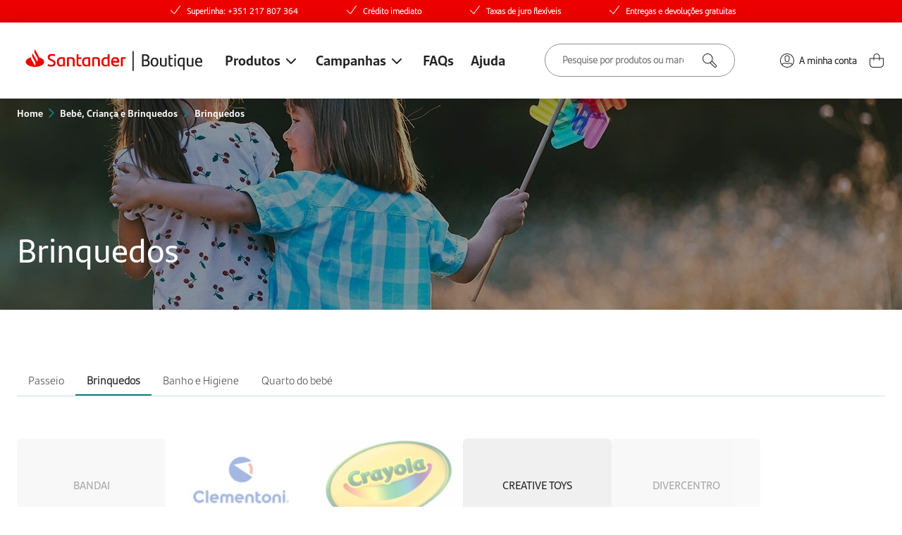

--- FILE ---
content_type: text/html; charset=utf-8
request_url: https://boutique.santander.pt/pt/catalogo/bebe-crianca-e-brinquedos/brinquedos/?m[]=884
body_size: 12202
content:
<!DOCTYPE html>
<html xmlns="http://www.w3.org/1999/xhtml" class="no-js" lang="pt">
	<head>
		<title>Brinquedos - Boutique Santander</title>
		<meta name="lang" content="pt" />
			<meta http-equiv="Content-Type" content="text/html; charset=utf-8" />
			<meta name="title" content="Brinquedos - Boutique Santander" />
			<meta name="description" content="Encontre uma sele&ccedil;&atilde;o completa de brinquedos divertidos e educativos para crian&ccedil;as de todas as idades no site da Boutique Santander. Descubra agora!" />
			<meta name="keywords" content="brinquedos, jogos, jogos de tabuleiro, jogos infantis, blocos de constru&ccedil;&atilde;o" />
			<meta name="author" content="Santander" />
			<meta name="viewport" content="width=device-width, initial-scale=1.0, minimum-scale=1.0, maximum-scale=3, user-scalable=yes" />
			<meta http-equiv="X-UA-Compatible" content="IE=Edge" />
			<meta name="mobile-web-app-capable" content="yes" />
			<meta name="apple-mobile-web-app-capable" content="yes" />
			<meta name="format-detection" content="telephone=no" />
			<meta name="SKYPE_TOOLBAR" content="SKYPE_TOOLBAR_PARSER_COMPATIBLE" />
			<meta property="og:locale" content="en_GB" />
			<meta property="og:type" content="website" />
			<meta property="og:site_name" content="Boutique Santander" />
			<meta property="og:url" content="https://boutique.santander.pt/pt/catalogo/bebe-crianca-e-brinquedos/brinquedos/?m[]=884" />
			<meta property="og:title" content="Brinquedos - Boutique Santander" />
			<meta property="og:description" content="Encontre uma sele&ccedil;&atilde;o completa de brinquedos divertidos e educativos para crian&ccedil;as de todas as idades no site da Boutique Santander. Descubra agora!" />
			<meta name="twitter:card" content="summary_large_image" />
			<meta name="twitter:url" content="https://boutique.santander.pt/pt/catalogo/bebe-crianca-e-brinquedos/brinquedos/?m[]=884" />
			<meta name="twitter:title" content="Brinquedos - Boutique Santander" />
			<meta name="twitter:description" content="Encontre uma sele&ccedil;&atilde;o completa de brinquedos divertidos e educativos para crian&ccedil;as de todas as idades no site da Boutique Santander. Descubra agora!" />
				<link rel="canonical" href="https://boutique.santander.pt/pt/catalogo/bebe-crianca-e-brinquedos/brinquedos/">
	
		
<link rel="shortcut icon" href="/temas/santandermkt/lib/favicon/favicon.ico" />

<link rel="apple-touch-icon" sizes="57x57" href="/temas/santandermkt/lib/favicon/apple-touch-icon-57x57.png?v=2" />
<link rel="apple-touch-icon" sizes="60x60" href="/temas/santandermkt/lib/favicon/apple-touch-icon-60x60.png?v=2" />
<link rel="apple-touch-icon" sizes="72x72" href="/temas/santandermkt/lib/favicon/apple-touch-icon-72x72.png?v=2" />
<link rel="apple-touch-icon" sizes="76x76" href="/temas/santandermkt/lib/favicon/apple-touch-icon-76x76.png?v=2" />
<link rel="apple-touch-icon" sizes="114x114" href="/temas/santandermkt/lib/favicon/apple-touch-icon-114x114.png?v=2" />
<link rel="apple-touch-icon" sizes="120x120" href="/temas/santandermkt/lib/favicon/apple-touch-icon-120x120.png?v=2" />
<link rel="apple-touch-icon" sizes="144x144" href="/temas/santandermkt/lib/favicon/apple-touch-icon-144x144.png?v=2" />
<link rel="apple-touch-icon" sizes="152x152" href="/temas/santandermkt/lib/favicon/apple-touch-icon-152x152.png?v=2" />
<link rel="apple-touch-icon" sizes="180x180" href="/temas/santandermkt/lib/favicon/apple-touch-icon-180x180.png?v=2" />

<link rel="icon" type="image/png" sizes="32x32" href="/temas/santandermkt/lib/favicon/favicon-32x32.png?v=2" />
<link rel="icon" type="image/png" sizes="192x192" href="/temas/santandermkt/lib/favicon/android-chrome-192x192.png?v=2" />
<link rel="icon" type="image/png" sizes="16x16" href="/temas/santandermkt/lib/favicon/favicon-16x16.png?v=2" />

<link rel="manifest" href="/temas/santandermkt/lib/favicon/site.webmanifest" />

<link rel="mask-icon" href="/temas/santandermkt/lib/favicon/safari-pinned-tab.svg" color="#EB0000" />

<meta name="msapplication-TileColor" content="#EB0000" />
<meta name="msapplication-TileImage" content="/temas/santandermkt/lib/favicon/mstile-144x144.png?v=2" />
<meta name="msapplication-config" content="/temas/santandermkt/lib/favicon/browserconfig.xml" />

<meta name="theme-color" content="#EB0000" />
			<script type="text/javascript" src="/ruxitagentjs_ICANVfjqru_10327251022105625.js" data-dtconfig="rid=RID_2111254605|rpid=41959862|domain=santander.pt|reportUrl=/rb_bf94411cya|app=8b3dfe0bfc3a3d35|cuc=t6qujvlq|owasp=1|mel=100000|expw=1|featureHash=ICANVfjqru|dpvc=1|lastModification=1768492287821|tp=500,50,0|rdnt=1|uxrgce=1|srbbv=2|agentUri=/ruxitagentjs_ICANVfjqru_10327251022105625.js"></script><link href="/fotos/gca/estilos_1.css" rel="stylesheet" media="all" />
	<link nonce="adJYuyS2xoClb1oYTPn9pA==" rel="stylesheet" type="text/css" href="/temas/santandermkt/js/plugins/slick/slick.css?v=199350887" media="all" />
<link nonce="adJYuyS2xoClb1oYTPn9pA==" rel="stylesheet" type="text/css" href="/temas/santandermkt/js/plugins/aos/aos.css?v=199350887" media="all" />
<link nonce="adJYuyS2xoClb1oYTPn9pA==" rel="stylesheet" type="text/css" href="/plugins/js/easy-autocomplete/easy-autocomplete.min.css?v=210220816" media="all" />
<link nonce="adJYuyS2xoClb1oYTPn9pA==" rel="stylesheet" type="text/css" href="/plugins/js/select2/css/select2.min.css?v=210220816" media="all" />
<link nonce="adJYuyS2xoClb1oYTPn9pA==" rel="stylesheet" type="text/css" href="/plugins/js/swiper-9.1.1/swiper-bundle.min.css?v=210220816" media="all" />
<link nonce="adJYuyS2xoClb1oYTPn9pA==" rel="stylesheet" type="text/css" href="/temas/global.css?v=210220816" media="all" />
<link nonce="adJYuyS2xoClb1oYTPn9pA==" rel="stylesheet" type="text/css" href="/temas/santandermkt/v2/css/style.css?v=216429119" media="all" />

		<!-- Google Tag Manager -->
        <!-- GTM Script with Nonce -->
        <script nonce='adJYuyS2xoClb1oYTPn9pA=='>
            (function(w,d,s,l,i){w[l]=w[l]||[];w[l].push({'gtm.start':
            new Date().getTime(),event:'gtm.js'});var f=d.getElementsByTagName(s)[0],
            j=d.createElement(s),dl=l!='dataLayer'?'&l='+l:'';j.async=true;j.src=
            'https://www.googletagmanager.com/gtm.js?id='+i+dl+'&gtm_auth=&gtm_preview=&gtm_cookies_win=x';j.setAttribute('nonce', 'adJYuyS2xoClb1oYTPn9pA==');f.parentNode.insertBefore(j,f);
            })(window,document,'script','dataLayer','GTM-5W2KZ7P');
            window.gtmNonce = 'adJYuyS2xoClb1oYTPn9pA==';
        </script>
        <!-- End Google Tag Manager -->
        <!-- OUR GA4 Class -->
        <script nonce='adJYuyS2xoClb1oYTPn9pA==' src='/temas/santandermkt/js/GA4DataLayer.js?v=1698047812'></script>
        <script nonce='adJYuyS2xoClb1oYTPn9pA=='>
        const ga4 = new GA4DataLayer();
        </script>
        <script type="text/javascript" nonce="adJYuyS2xoClb1oYTPn9pA==">
    ga4.category("/pt/catalogo/bebe-crianca-e-brinquedos/brinquedos/?m[]=884");ga4.list("catalogo");</script>
		<script type="text/javascript" nonce="adJYuyS2xoClb1oYTPn9pA==">
    const loginURL = "/pt/clientes/?url_return=%252Fpt%252Fcatalogo%252Fbebe-crianca-e-brinquedos%252Fbrinquedos%252F%253Fm%255B%255D%253D884";
    const cartURL = "/pt/checkout/cesto-de-compras/";
    const cartAPI  = "/pt/checkout/gestor-carrinho/";
</script>
	</head>

	<body dir="ltr" class="-inside" id="start">
		<!-- Google Tag Manager (noscript) -->
        <noscript nonce="adJYuyS2xoClb1oYTPn9pA=="><iframe src=https://www.googletagmanager.com/ns.html?id=GTM-5W2KZ7P&gtm_auth=&gtm_preview=&gtm_cookies_win=x
        height="0" width="0" style="display:none;visibility:hidden"></iframe></noscript>
        <!-- End Google Tag Manager (noscript) -->
		
		

		<header>	<div class="header-top">
		<div class="swiper">
			<ul class="swiper-wrapper">
									<li class="swiper-slide"><span>Superlinha: +351 217 807 364</span></li>
										<li class="swiper-slide"><span>Crédito imediato</span></li>
										<li class="swiper-slide"><span>Taxas de juro flexíveis</span></li>
										<li class="swiper-slide"><span>Entregas e devoluções gratuitas</span></li>
								</ul>
		</div>
	</div>
	
<div class="header-main">
	<div class="wrapper -mobile">
		<a class="logo" href="/" title="Brinquedos - Boutique Santander"></a>
		<div class="hamburger"><span></span></div>
	</div>

	<div class="wrapper -desktop">
		<div class="left-area">
			<a class="logo" href="/" title="Brinquedos - Boutique Santander"></a>
			
			<div class="menu -first">
				<span class="menu-op -has-children">Produtos</span>
				<nav>
					<ul>
						<li class="menu-label">
							<span>Categorias</span>
						</li>
															<li class="has-subnav -mobile">
										<a title="Campanhas">Campanhas</a>
										<div class="subnav-top">
											<ul>
																									<li><a href="/pt/catalogo/index.php?col=1">Oportunidades</a></li>
																										<li><a href="/pt/catalogo/index.php?col=29">Produtos Selecionados</a></li>
																								</ul>
										</div>
									</li>
															
												<style nonce="adJYuyS2xoClb1oYTPn9pA==">
							.opcat-color-987 {
															}
						</style>
						<li class="has-subnav"><a href="/pt/catalogo/pequenos-eletrodomesticos/" title="Pequenos eletrodom&eacute;sticos" class="opcat-color-987 ">Pequenos eletrodomésticos</a>
													<div class="subnav-top">
								<ul class="prods">
																		<li class=""><a href="/pt/catalogo/pequenos-eletrodomesticos/micro-ondas-e-mini-fornos/">Micro-ondas e Mini fornos</a></li>
																				<li class=""><a href="/pt/catalogo/pequenos-eletrodomesticos/maquinas-de-cafe/">Máquinas de café</a></li>
																				<li class=""><a href="/pt/catalogo/pequenos-eletrodomesticos/robos-de-cozinha/">Robôs de cozinha</a></li>
																				<li class=""><a href="/pt/catalogo/pequenos-eletrodomesticos/jarros-eletricos-e-chaleiras/">Jarros elétricos e Chaleiras</a></li>
																				<li class=""><a href="/pt/catalogo/pequenos-eletrodomesticos/jarros-agua-e-purificadoras/">Jarros água e Purificadoras</a></li>
																				<li class=""><a href="/pt/catalogo/pequenos-eletrodomesticos/fritadeiras/">Fritadeiras</a></li>
																				<li class=""><a href="/pt/catalogo/pequenos-eletrodomesticos/grelhadores/">Grelhadores</a></li>
																				<li class=""><a href="/pt/catalogo/pequenos-eletrodomesticos/torradeiras-e-tostadeiras/">Torradeiras e Tostadeiras</a></li>
																				<li class=""><a href="/pt/catalogo/pequenos-eletrodomesticos/liquidificadoras-e-espremedores/">Liquidificadoras e Espremedores </a></li>
																				<li class=""><a href="/pt/catalogo/pequenos-eletrodomesticos/batedeiras/">Batedeiras</a></li>
																				<li class=""><a href="/pt/catalogo/pequenos-eletrodomesticos/varinhas-magicas/">Varinhas mágicas</a></li>
																				<li class=""><a href="/pt/catalogo/pequenos-eletrodomesticos/ferros/">Ferros</a></li>
																				<li class=""><a href="/pt/catalogo/pequenos-eletrodomesticos/maquinas-de-costura/">Máquinas de costura</a></li>
																				<li class=""><a href="/pt/catalogo/pequenos-eletrodomesticos/aspiradores-e-aspiradores-robo/">Aspiradores e Aspiradores robô</a></li>
																				<li class=""><a href="/pt/catalogo/pequenos-eletrodomesticos/outras-maquinas-de-limpeza/">Outras máquinas de limpeza</a></li>
																				<li class=""><a href="/pt/catalogo/pequenos-eletrodomesticos/maquinas-de-barbear/">Máquinas de barbear</a></li>
																				<li class=""><a href="/pt/catalogo/pequenos-eletrodomesticos/maquinas-cortar-o-cabelo/">Máquinas cortar o cabelo</a></li>
																				<li class=""><a href="/pt/catalogo/pequenos-eletrodomesticos/alisadores/">Alisadores</a></li>
																				<li class=""><a href="/pt/catalogo/pequenos-eletrodomesticos/modeladores-de-cabelo/">Modeladores de cabelo</a></li>
																				<li class=""><a href="/pt/catalogo/pequenos-eletrodomesticos/higiene-oral/">Higiene Oral</a></li>
																				<li class=""><a href="/pt/catalogo/pequenos-eletrodomesticos/secadores/">Secadores</a></li>
																				<li class=""><a href="/pt/catalogo/pequenos-eletrodomesticos/depiladoras/">Depiladoras</a></li>
																				<li class=""><a href="/pt/catalogo/pequenos-eletrodomesticos/balancas/">Balanças</a></li>
																				<li class=""><a href="/pt/catalogo/pequenos-eletrodomesticos/termometros/">Termómetros</a></li>
																				<li class=""><a href="/pt/catalogo/pequenos-eletrodomesticos/medidores-de-tensao/">Medidores de tensão</a></li>
																				<li class=""><a href="/pt/catalogo/pequenos-eletrodomesticos/massajadores/">Massajadores</a></li>
																				<li class=""><a href="/pt/catalogo/pequenos-eletrodomesticos/bebe/">Bebé</a></li>
																		</ul>
							</div>
													</li>
												<style nonce="adJYuyS2xoClb1oYTPn9pA==">
							.opcat-color-986 {
															}
						</style>
						<li class="has-subnav"><a href="/pt/catalogo/grandes-eletrodomesticos/" title="Grandes eletrodom&eacute;sticos" class="opcat-color-986 ">Grandes eletrodomésticos</a>
													<div class="subnav-top">
								<ul class="prods">
																		<li class=""><a href="/pt/catalogo/grandes-eletrodomesticos/maquinas-de-lavar-roupa/">Máquinas de lavar roupa</a></li>
																				<li class=""><a href="/pt/catalogo/grandes-eletrodomesticos/maquinas-de-secar-roupa/">Máquinas de secar roupa</a></li>
																				<li class=""><a href="/pt/catalogo/grandes-eletrodomesticos/maquinas-de-loica/">Máquinas de loiça</a></li>
																				<li class=""><a href="/pt/catalogo/grandes-eletrodomesticos/frigorificos/">Frigorificos</a></li>
																				<li class=""><a href="/pt/catalogo/grandes-eletrodomesticos/fogoes-e-fornos/">Fogões e Fornos</a></li>
																				<li class=""><a href="/pt/catalogo/grandes-eletrodomesticos/arcas/">Arcas</a></li>
																				<li class=""><a href="/pt/catalogo/grandes-eletrodomesticos/aquecimento/">Aquecimento</a></li>
																				<li class=""><a href="/pt/catalogo/grandes-eletrodomesticos/aquecimento-de-agua/">Aquecimento de água</a></li>
																				<li class=""><a href="/pt/catalogo/grandes-eletrodomesticos/climatizacao/">Climatização</a></li>
																				<li class=""><a href="/pt/catalogo/grandes-eletrodomesticos/exaustores-e-extratores/">Exaustores e Extratores</a></li>
																				<li class=""><a href="/pt/catalogo/grandes-eletrodomesticos/caves-de-vinho/">Caves de Vinho</a></li>
																		</ul>
							</div>
													</li>
												<style nonce="adJYuyS2xoClb1oYTPn9pA==">
							.opcat-color-984 {
															}
						</style>
						<li class="has-subnav"><a href="/pt/catalogo/telemoveis-tecnologia-e-tvs/" title="Telem&oacute;veis, Tecnologia e TVs" class="opcat-color-984 ">Telemóveis, Tecnologia e TVs</a>
													<div class="subnav-top">
								<ul class="prods">
																		<li class=""><a href="/pt/catalogo/telemoveis-tecnologia-e-tvs/smartphones-e-telemoveis/">Smartphones e Telemóveis</a></li>
																				<li class=""><a href="/pt/catalogo/telemoveis-tecnologia-e-tvs/acessorios-smartphones/">Acessórios smartphones</a></li>
																				<li class=""><a href="/pt/catalogo/telemoveis-tecnologia-e-tvs/wearables/">Wearables</a></li>
																				<li class=""><a href="/pt/catalogo/telemoveis-tecnologia-e-tvs/tv-s/">TV s</a></li>
																				<li class=""><a href="/pt/catalogo/telemoveis-tecnologia-e-tvs/acessorios-tv/">Acessórios TV</a></li>
																				<li class=""><a href="/pt/catalogo/telemoveis-tecnologia-e-tvs/home-cinema-e-audio/">Home cinema e Áudio</a></li>
																				<li class=""><a href="/pt/catalogo/telemoveis-tecnologia-e-tvs/computadores-e-tablets/">Computadores e Tablets</a></li>
																				<li class=""><a href="/pt/catalogo/telemoveis-tecnologia-e-tvs/gaming/">Gaming</a></li>
																				<li class=""><a href="/pt/catalogo/telemoveis-tecnologia-e-tvs/fotografia-e-camaras/">Fotografia e Câmaras</a></li>
																				<li class=""><a href="/pt/catalogo/telemoveis-tecnologia-e-tvs/outros-equipamentos/">Outros equipamentos</a></li>
																				<li class=""><a href="/pt/catalogo/telemoveis-tecnologia-e-tvs/mochilas-portateis/">Mochilas portáteis</a></li>
																		</ul>
							</div>
													</li>
												<style nonce="adJYuyS2xoClb1oYTPn9pA==">
							.opcat-color-983 {
															}
						</style>
						<li class="has-subnav"><a href="/pt/catalogo/moda/" title="Moda" class="opcat-color-983 ">Moda</a>
													<div class="subnav-top">
								<ul class="prods">
																		<li class=""><a href="/pt/catalogo/moda/acessorios/">Acessórios</a></li>
																				<li class=""><a href="/pt/catalogo/moda/joias/">Joias</a></li>
																				<li class=""><a href="/pt/catalogo/moda/malas-viagens/">Malas Viagens</a></li>
																				<li class=""><a href="/pt/catalogo/moda/alta-relojoaria/">Alta relojoaria</a></li>
																				<li class=""><a href="/pt/catalogo/moda/relogios/">Relógios</a></li>
																				<li class=""><a href="/pt/catalogo/moda/mochilas/">Mochilas</a></li>
																				<li class=""><a href="/pt/catalogo/moda/necessaires/">Necessaires</a></li>
																		</ul>
							</div>
													</li>
												<style nonce="adJYuyS2xoClb1oYTPn9pA==">
							.opcat-color-993 {
															}
						</style>
						<li class=""><a href="/pt/catalogo/mercado-e-gourmet/" title="Mercado e Gourmet" class="opcat-color-993 ">Mercado e Gourmet</a>
												</li>
												<style nonce="adJYuyS2xoClb1oYTPn9pA==">
							.opcat-color-988 {
															}
						</style>
						<li class="has-subnav"><a href="/pt/catalogo/casa/" title="Casa" class="opcat-color-988 ">Casa</a>
													<div class="subnav-top">
								<ul class="prods">
																		<li class=""><a href="/pt/catalogo/casa/cozinha/">Cozinha</a></li>
																				<li class=""><a href="/pt/catalogo/casa/mesa/">Mesa</a></li>
																				<li class=""><a href="/pt/catalogo/casa/quarto/">Quarto</a></li>
																				<li class=""><a href="/pt/catalogo/casa/sala/">Sala</a></li>
																				<li class=""><a href="/pt/catalogo/casa/escritorio/">Escritório</a></li>
																				<li class=""><a href="/pt/catalogo/casa/decoracao/">Decoração</a></li>
																				<li class=""><a href="/pt/catalogo/casa/iluminacao/">Iluminação</a></li>
																				<li class=""><a href="/pt/catalogo/casa/outdoor-e-jardim/">Outdoor e Jardim</a></li>
																				<li class=""><a href="/pt/catalogo/casa/bricolage/">Bricolage</a></li>
																				<li class=""><a href="/pt/catalogo/casa/alarmes/">Alarmes</a></li>
																				<li class=""><a href="/pt/catalogo/casa/pinturas-e-arte/">Pinturas e Arte</a></li>
																				<li class=""><a href="/pt/catalogo/casa/escultura/">Escultura</a></li>
																				<li class=""><a href="/pt/catalogo/casa/serigrafia/">Serigrafia</a></li>
																				<li class=""><a href="/pt/catalogo/casa/smarthome/">Smarthome</a></li>
																				<li class=""><a href="/pt/catalogo/casa/solucoes-corkbrick/">Soluções Corkbrick</a></li>
																				<li class=""><a href="/pt/catalogo/casa/casa-de-banho/">Casa de Banho</a></li>
																				<li class=""><a href="/pt/catalogo/casa/tintas-e-complementos/">Tintas e Complementos</a></li>
																				<li class=""><a href="/pt/catalogo/casa/natal/">Natal</a></li>
																		</ul>
							</div>
													</li>
												<style nonce="adJYuyS2xoClb1oYTPn9pA==">
							.opcat-color-991 {
															}
						</style>
						<li class=""><a href="/pt/catalogo/saude-e-beleza/" title="Sa&uacute;de e Beleza" class="opcat-color-991 ">Saúde e Beleza</a>
												</li>
												<style nonce="adJYuyS2xoClb1oYTPn9pA==">
							.opcat-color-990 {
															}
						</style>
						<li class="has-subnav"><a href="/pt/catalogo/desporto/" title="Desporto" class="opcat-color-990 ">Desporto</a>
													<div class="subnav-top">
								<ul class="prods">
																		<li class=""><a href="/pt/catalogo/desporto/acessorios/">Acessórios</a></li>
																				<li class=""><a href="/pt/catalogo/desporto/aparelhos-de-fitness/">Aparelhos de fitness</a></li>
																				<li class=""><a href="/pt/catalogo/desporto/sport-lisboa-e-benfica/">Sport Lisboa e Benfica</a></li>
																		</ul>
							</div>
													</li>
												<style nonce="adJYuyS2xoClb1oYTPn9pA==">
							.opcat-color-992 {
															}
						</style>
						<li class="has-subnav active"><a href="/pt/catalogo/bebe-crianca-e-brinquedos/" title="Beb&eacute;, Crian&ccedil;a e Brinquedos" class="opcat-color-992 ">Bebé, Criança e Brinquedos</a>
													<div class="subnav-top">
								<ul class="prods">
																		<li class=""><a href="/pt/catalogo/bebe-crianca-e-brinquedos/passeio/">Passeio</a></li>
																				<li class="active"><a href="/pt/catalogo/bebe-crianca-e-brinquedos/brinquedos/">Brinquedos</a></li>
																				<li class=""><a href="/pt/catalogo/bebe-crianca-e-brinquedos/banho-e-higiene/">Banho e Higiene</a></li>
																				<li class=""><a href="/pt/catalogo/bebe-crianca-e-brinquedos/quarto-do-bebe/">Quarto do bebé</a></li>
																		</ul>
							</div>
													</li>
												<style nonce="adJYuyS2xoClb1oYTPn9pA==">
							.opcat-color-985 {
															}
						</style>
						<li class="has-subnav"><a href="/pt/catalogo/viagens-e-lazer/" title="Viagens e Lazer" class="opcat-color-985 ">Viagens e Lazer</a>
													<div class="subnav-top">
								<ul class="prods">
																		<li class=""><a href="/pt/catalogo/viagens-e-lazer/packs-de-experiencias/">Packs de Experiências</a></li>
																				<li class=""><a href="/pt/catalogo/viagens-e-lazer/viagens/">Viagens</a></li>
																				<li class=""><a href="/pt/catalogo/viagens-e-lazer/hoteis/">Hotéis</a></li>
																		</ul>
							</div>
													</li>
												<style nonce="adJYuyS2xoClb1oYTPn9pA==">
							.opcat-color-2351 {
															}
						</style>
						<li class="has-subnav"><a href="/pt/catalogo/experiencias/" title="Experi&ecirc;ncias" class="opcat-color-2351 ">Experiências</a>
													<div class="subnav-top">
								<ul class="prods">
																		<li class=""><a href="/pt/catalogo/experiencias/packs-presente/">Packs Presente</a></li>
																				<li class=""><a href="/pt/catalogo/experiencias/viagens-e-estadias/">Viagens e Estadias</a></li>
																				<li class=""><a href="/pt/catalogo/experiencias/spa-e-beleza/">Spa e Beleza</a></li>
																				<li class=""><a href="/pt/catalogo/experiencias/restaurantes/">Restaurantes</a></li>
																				<li class=""><a href="/pt/catalogo/experiencias/lazer-e-tempos-livres/">Lazer e Tempos Livres</a></li>
																				<li class=""><a href="/pt/catalogo/experiencias/bilhetes/">Bilhetes</a></li>
																				<li class=""><a href="/pt/catalogo/experiencias/parques-tematicos/">Parques Temáticos</a></li>
																				<li class=""><a href="/pt/catalogo/experiencias/ferias-de-verao-no-algarve/">Férias de Verão no Algarve</a></li>
																		</ul>
							</div>
													</li>
												<style nonce="adJYuyS2xoClb1oYTPn9pA==">
							.opcat-color-989 {
															}
						</style>
						<li class="has-subnav"><a href="/pt/catalogo/pets/" title="Pets" class="opcat-color-989 ">Pets</a>
													<div class="subnav-top">
								<ul class="prods">
																		<li class=""><a href="/pt/catalogo/pets/transporte/">Transporte</a></li>
																				<li class=""><a href="/pt/catalogo/pets/alimentacao/">Alimentação</a></li>
																				<li class=""><a href="/pt/catalogo/pets/brinquedos/">Brinquedos</a></li>
																				<li class=""><a href="/pt/catalogo/pets/coleiras-peitorais-e-trelas/">Coleiras, Peitorais e Trelas</a></li>
																				<li class=""><a href="/pt/catalogo/pets/higiene-e-saude/">Higiene e Saúde</a></li>
																		</ul>
							</div>
													</li>
												<style nonce="adJYuyS2xoClb1oYTPn9pA==">
							.opcat-color-994 {
															}
						</style>
						<li class="has-subnav"><a href="/pt/catalogo/auto-e-mobilidade/" title="Auto e Mobilidade" class="opcat-color-994 ">Auto e Mobilidade</a>
													<div class="subnav-top">
								<ul class="prods">
																		<li class=""><a href="/pt/catalogo/auto-e-mobilidade/motas/">Motas</a></li>
																				<li class=""><a href="/pt/catalogo/auto-e-mobilidade/bicicletas/">Bicicletas</a></li>
																				<li class=""><a href="/pt/catalogo/auto-e-mobilidade/trotinetes/">Trotinetes</a></li>
																				<li class=""><a href="/pt/catalogo/auto-e-mobilidade/acessorios/">Acessórios</a></li>
																		</ul>
							</div>
													</li>
						
											</ul>
				</nav>
			</div>

								<div class="menu -desktop">
													<span class="menu-op -has-children">Campanhas</span>

							<nav class="-small">
								<ul>
																			<li><a href="/pt/catalogo/index.php?col=1">Oportunidades</a></li>
																				<li><a href="/pt/catalogo/index.php?col=29">Produtos Selecionados</a></li>
																		</ul>
							</nav>
												</div>
					
							<div class="menu-ajuda">
					<a href="https://boutique.santander.pt/pt/perguntas-frequentes/" title="FAQs">
						FAQs					</a>
				</div>
								<div class="menu-ajuda">
					<a href="/pt/ticket/" data-type="ticket" title="Ajuda">
						Ajuda					</a>
				</div>
						</div>

		<div class="right-area">
			<div class="search-box">
				<form action="/pt/search.php" method="get">
					<input class="input-search" name="q" type="text" value="" />
					<input class="submit-search" type="submit" value="" />
				</form>
				<div class="results">
					<div class="total">foram encontrados <span class="num"></span></div>
					<a class="see-all" href="#">Ver todos os produtos<img src="/temas/santandermkt/v2/images/icon-green-arrow.svg" alt="Ver todos os produtos" /></a>
				</div>
			</div>

			<div class="actions">
									<div class="cta-ajuda">
						<a href="https://boutique.santander.pt/pt/perguntas-frequentes/" title="FAQs">
							<svg xmlns="http://www.w3.org/2000/svg" width="23" height="23" viewBox="0 0 23 23"><defs><clipPath id="s2pja"><path fill="#fff" d="M11.5 23C17.851 23 23 17.851 23 11.5S17.851 0 11.5 0 0 5.149 0 11.5 5.149 23 11.5 23z"/></clipPath></defs><g><g><g><path fill="none" stroke="#000000" stroke-miterlimit="20" stroke-width="2" d="M11.5 23C17.851 23 23 17.851 23 11.5S17.851 0 11.5 0 0 5.149 0 11.5 5.149 23 11.5 23z" clip-path="url(&quot;#s2pja&quot;)"/></g><g><g><path fill="#000000" d="M10.065 15.482a.41.41 0 0 0 .401.385H11c.18 0 .338-.173.326-.385l-.024-.416c-.031-.515.018-.893.236-1.24.17-.27.462-.483.681-.654.291-.172.595-.357.891-.536.59-.354 1.213-.636 1.673-1.206.486-.552.75-1.298.758-2.06.001-.074 0-.149-.005-.224-.04-.76-.312-1.658-.892-2.203-.53-.499-1.262-.779-1.954-.88C12.277 6 11.825 6 11.415 6c-.855.071-1.546.217-2.315.586-.1.041-.1.14-.1.235l.198.634c.043.12.178.188.29.149.797-.275 1.44-.512 2.45-.5.559.006 1.062.095 1.548.442.88.698.99 1.959.448 2.816-.3.475-.747.832-1.218 1.135-.47.303-.972.559-1.43.88-.429.3-.83.674-1.083 1.146-.203.291-.203.63-.203.97l.065.989z"/></g><g><path fill="#000000" d="M11.553 17.81c0-.475-.38-.81-.847-.81-.468 0-.846.335-.846.81 0 .474.378.859.846.859a.853.853 0 0 0 .847-.86z"/></g></g></g></g></svg>							<span>FAQs</span>
						</a>
					</div>
										<div class="cta-ajuda">
						<a href="/pt/ticket/" data-type="ticket" title="Ajuda">
							<svg xmlns="http://www.w3.org/2000/svg" width="23" height="23" viewBox="0 0 23 23"><defs><clipPath id="s2pja"><path fill="#fff" d="M11.5 23C17.851 23 23 17.851 23 11.5S17.851 0 11.5 0 0 5.149 0 11.5 5.149 23 11.5 23z"/></clipPath></defs><g><g><g><path fill="none" stroke="#000000" stroke-miterlimit="20" stroke-width="2" d="M11.5 23C17.851 23 23 17.851 23 11.5S17.851 0 11.5 0 0 5.149 0 11.5 5.149 23 11.5 23z" clip-path="url(&quot;#s2pja&quot;)"/></g><g><g><path fill="#000000" d="M10.065 15.482a.41.41 0 0 0 .401.385H11c.18 0 .338-.173.326-.385l-.024-.416c-.031-.515.018-.893.236-1.24.17-.27.462-.483.681-.654.291-.172.595-.357.891-.536.59-.354 1.213-.636 1.673-1.206.486-.552.75-1.298.758-2.06.001-.074 0-.149-.005-.224-.04-.76-.312-1.658-.892-2.203-.53-.499-1.262-.779-1.954-.88C12.277 6 11.825 6 11.415 6c-.855.071-1.546.217-2.315.586-.1.041-.1.14-.1.235l.198.634c.043.12.178.188.29.149.797-.275 1.44-.512 2.45-.5.559.006 1.062.095 1.548.442.88.698.99 1.959.448 2.816-.3.475-.747.832-1.218 1.135-.47.303-.972.559-1.43.88-.429.3-.83.674-1.083 1.146-.203.291-.203.63-.203.97l.065.989z"/></g><g><path fill="#000000" d="M11.553 17.81c0-.475-.38-.81-.847-.81-.468 0-.846.335-.846.81 0 .474.378.859.846.859a.853.853 0 0 0 .847-.86z"/></g></g></g></g></svg>							<span>Ajuda</span>
						</a>
					</div>
					
				<div class="cta-conta" >
					<a title="A minha conta" href="/pt/clientes/">
						<svg width="24" height="24" viewBox="0 0 24 24" fill="none" xmlns="http://www.w3.org/2000/svg">
<path fill-rule="evenodd" clip-rule="evenodd" d="M12 2.00024C17.5142 2.00024 22 6.48608 22 12.0002C22 14.5734 21.0149 16.9149 19.4126 18.6888C19.3817 18.7365 19.3453 18.7774 19.3005 18.812C17.4741 20.7683 14.8813 22.0002 12 22.0002C9.11871 22.0002 6.52594 20.7683 4.69946 18.812C4.65466 18.7774 4.61829 18.7365 4.5874 18.6888C2.98511 16.9149 2 14.5734 2 12.0002C2 6.48608 6.48584 2.00024 12 2.00024ZM15.5 16.2937C15.0547 16.2937 14.4319 16.3786 13.7253 16.5339L13.4565 16.5955L13.1216 16.6809L13.115 16.6826L13.115 16.6826C12.725 16.7841 12.3224 16.8889 12 16.8889C11.7277 16.8889 11.4761 16.8349 11.2473 16.775L10.9233 16.6877C10.7176 16.6334 10.5104 16.5857 10.3017 16.545L9.98779 16.489L9.7085 16.4421L9.69704 16.4402C9.31135 16.3746 8.83554 16.2937 8.5 16.2937C6.96578 16.2937 5.61246 17.0047 5.50665 17.8396L5.5 17.9446V18.2081C7.13983 19.9244 9.44458 21.0002 12 21.0002C14.4489 21.0002 16.6677 20.0122 18.2916 18.4193L18.5 18.2081V17.9446C18.5 17.0037 17.2104 16.2937 15.5 16.2937ZM3 12.0002C3 7.03784 7.0376 3.00024 12 3.00024C16.9624 3.00024 21 7.03784 21 12.0002C21 13.935 20.3804 15.7245 19.3373 17.1937C18.8813 16.0616 17.4162 15.2937 15.5 15.2937C14.7607 15.2937 13.855 15.4724 13.2241 15.6228L12.5468 15.7954C12.3329 15.8475 12.1305 15.8889 12 15.8889C11.7947 15.8889 11.5762 15.829 11.345 15.7656L11.3442 15.7654L11.1777 15.7205L10.8368 15.6362C10.6086 15.5837 10.3784 15.5388 10.147 15.5017L9.60244 15.4101C9.23063 15.349 8.83906 15.2937 8.5 15.2937C6.68115 15.2937 5.15924 16.1072 4.67542 17.2107C3.62488 15.7383 3 13.9426 3 12.0002ZM11.9971 4.60034C13.1094 4.60034 14.2315 5.10718 14.9253 5.92261C15.4572 6.54776 15.7036 7.3127 15.6297 8.09531L15.6045 8.29126L15.2178 11.3845C14.9644 13.0476 13.6709 14.156 11.9971 14.156C10.3905 14.156 9.1346 13.1312 8.81682 11.5856L8.78322 11.3977L8.3926 8.27319C8.25637 7.44019 8.49758 6.5979 9.07375 5.92017C9.76613 5.1062 10.8863 4.60034 11.9971 4.60034ZM9.83684 6.56812C10.3442 5.97095 11.1723 5.60034 11.998 5.60034C12.8256 5.60034 13.6557 5.97192 14.1645 6.57056C14.4355 6.88892 14.7343 7.41821 14.6157 8.14917L14.2284 11.2473L14.1967 11.4181C13.9634 12.4796 13.1173 13.156 11.998 13.156C10.8227 13.156 9.94915 12.4065 9.77434 11.2605L9.38323 8.13062L9.36256 7.956C9.31656 7.32992 9.58798 6.86039 9.83684 6.56812Z" fill="#222222"/>
</svg>						<span>
							A minha conta						</span>
					</a>
				</div>

				<div class="basket">
					<a id="basket-button" href="/pt/checkout/cesto-de-compras/" title="Cesto de compras">
											</a>
				</div>
			</div>
		</div>
	</div>
</div>
</header>

		<main class="-catalogo">
				<div class="breadcrumbs wrapper">
		<a class="back" href="javascript:history.back()"></a>
		<ul>
			<li><a href="/pt/" title="Home">Home</a></li><li><a href="/pt/catalogo/bebe-crianca-e-brinquedos/" title="Bebé, Criança e Brinquedos">Bebé, Criança e Brinquedos</a></li><li class="no-arrow"><span title="Brinquedos">Brinquedos</span></li>		</ul>
	</div>
	
					<div class="catalogue-hero -sub-cat">
			<picture><source srcset="/fotos/familias/brinquedos_1920x562_610701748644bfc5e3b6bc_2.jpg" media="(max-width: 767px)"><source srcset="/fotos/familias/brinquedos_1920x562_610701748644bfc5e3b6bc_1.jpg" media="(max-width: 1199px)"><img srcset="/fotos/familias/brinquedos_1920x562_610701748644bfc5e3b6bc.jpg" src="/fotos/familias/brinquedos_1920x562_610701748644bfc5e3b6bc.jpg" alt="brinquedos"></picture>
			<div class="wrapper">
				<div class="content">
					<h1>Brinquedos</h1>
					
									</div>
			</div>
		</div>
								<div class="wrapper">
							<div class="tabs-wrapper swiper-container -catalogue">
								<ul class="tabs catalogue swiper-wrapper">
																			<li class="swiper-slide"><a href="/pt/catalogo/bebe-crianca-e-brinquedos/passeio/">Passeio</a></li>
																				<li class="-on swiper-slide"><a href="/pt/catalogo/bebe-crianca-e-brinquedos/brinquedos/">Brinquedos</a></li>
																				<li class="swiper-slide"><a href="/pt/catalogo/bebe-crianca-e-brinquedos/banho-e-higiene/">Banho e Higiene</a></li>
																				<li class="swiper-slide"><a href="/pt/catalogo/bebe-crianca-e-brinquedos/quarto-do-bebe/">Quarto do bebé</a></li>
																		</ul>
							</div>
						</div>
											<p class="headline-content -prod-list -hide" data-id-cat="1085">Brinquedos</p>
					
				<div class="wrapper">
					
					<div class="filters-bar">
						<div class="filters-list full">
																<div class="filter-item marcas" data-filter="marca">
															<div class="swiper-container">
						<ul class="swiper-wrapper">
															<li class="swiper-slide">
									<input type="checkbox" id="filter_marca__1144" />
									<label for="filter_marca__1144">
																					<div class="no-img">
												BANDAI											</div>
																				</label>
								</li>
																<li class="swiper-slide">
									<input type="checkbox" id="filter_marca__634" />
									<label for="filter_marca__634">
																					<img src="/fotos/marcas/clementoni_212x133_15__78918966964ad3207c48d5.jpg"
												alt="Clementoni"
												title="Clementoni" />
											<span>
												Clementoni											</span>
																				</label>
								</li>
																<li class="swiper-slide">
									<input type="checkbox" id="filter_marca__908" />
									<label for="filter_marca__908">
																					<img src="/fotos/marcas/crayola_1753113386675aca673bc16.png"
												alt="CRAYOLA"
												title="CRAYOLA" />
											<span>
												CRAYOLA											</span>
																				</label>
								</li>
																<li class="swiper-slide">
									<input type="checkbox" id="filter_marca__884" />
									<label for="filter_marca__884">
																					<div class="no-img">
												CREATIVE TOYS											</div>
																				</label>
								</li>
																<li class="swiper-slide">
									<input type="checkbox" id="filter_marca__861" />
									<label for="filter_marca__861">
																					<div class="no-img">
												DIVERCENTRO 											</div>
																				</label>
								</li>
																<li class="swiper-slide">
									<input type="checkbox" id="filter_marca__1470" />
									<label for="filter_marca__1470">
																					<div class="no-img">
												HOT WHEELS 											</div>
																				</label>
								</li>
																<li class="swiper-slide">
									<input type="checkbox" id="filter_marca__1191" />
									<label for="filter_marca__1191">
																					<img src="/fotos/marcas/jecka_97430507667b35e8b99a73.png"
												alt="Jekca"
												title="Jekca" />
											<span>
												Jekca											</span>
																				</label>
								</li>
																<li class="swiper-slide">
									<input type="checkbox" id="filter_marca__433" />
									<label for="filter_marca__433">
																					<img src="/fotos/marcas/lego_212x133_1__23107538864ad354f0881e.jpg"
												alt="Lego"
												title="Lego" />
											<span>
												Lego											</span>
																				</label>
								</li>
																<li class="swiper-slide">
									<input type="checkbox" id="filter_marca__638" />
									<label for="filter_marca__638">
																					<div class="no-img">
												Lexibook											</div>
																				</label>
								</li>
																<li class="swiper-slide">
									<input type="checkbox" id="filter_marca__1204" />
									<label for="filter_marca__1204">
																					<img src="/fotos/marcas/marbotic_176895650467b4a50cd9f48.png"
												alt="Marbotic"
												title="Marbotic" />
											<span>
												Marbotic											</span>
																				</label>
								</li>
																<li class="swiper-slide">
									<input type="checkbox" id="filter_marca__1003" />
									<label for="filter_marca__1003">
																					<div class="no-img">
												MATTEL 											</div>
																				</label>
								</li>
																<li class="swiper-slide">
									<input type="checkbox" id="filter_marca__1225" />
									<label for="filter_marca__1225">
																					<div class="no-img">
												OTTE											</div>
																				</label>
								</li>
																<li class="swiper-slide">
									<input type="checkbox" id="filter_marca__1052" />
									<label for="filter_marca__1052">
																					<div class="no-img">
												SPIDERMAN											</div>
																				</label>
								</li>
																<li class="swiper-slide">
									<input type="checkbox" id="filter_marca__155" />
									<label for="filter_marca__155">
																					<img src="/fotos/marcas/toys_design_sketch_name_212529046664ac265c690eb.jpg"
												alt="Toys"
												title="Toys" />
											<span>
												Toys											</span>
																				</label>
								</li>
														</ul>
					</div>
														</div>
															</div>

						<div class="wrapper-filters">
							<div class="filter-link">
								<h4 class="-filters">
									Filtrar									<div class="menu-filter"><span></span></div>
								</h4>
							</div>

							<div class="tags-list">
								<ul class="filters-tag-list"></ul>
								<span class="remove-all">
									Limpar todos								</span>
							</div>

							<div class="order-list">
								<div class="filter-item">
									<h5>
										Ordenação									</h5>
									<ul>
										<li>
											<input type="radio" id="ordena__0" name="ordena" checked="checked" />
											<label for="ordena__0">
												Default											</label>
										</li>
										<li>
											<input type="radio" id="ordena__1" name="ordena" />
											<label for="ordena__1">
												Preço alto-baixo											</label>
										</li>
										<li>
											<input type="radio" id="ordena__2" name="ordena" />
											<label for="ordena__2">
												Preço baixo-alto											</label>
										</li>
									</ul>
								</div>
							</div>
						</div>

						<div class="filters-list dropdown">
							<div class="wrp-filter-list">
								<div class="wrp-header">
									<span class="remove-all-modal">
										Limpar todos									</span>
									<span class="label">
																			</span>
									<span class="close"></span>
								</div>

																		<div class="filter-item" data-filter="preco">
											<h5>
												Preço											</h5>
											<ul>
																		<li>
							<input type="checkbox" id="filter_preco__23-30" />
							<label for="filter_preco__23-30"> &lt; 30 &#8364;</label>
						</li>
												<li>
							<input type="checkbox" id="filter_preco__31-40" />
							<label for="filter_preco__31-40">31 &#8364; - 40 &#8364;</label>
						</li>
												<li>
							<input type="checkbox" id="filter_preco__41-50" />
							<label for="filter_preco__41-50">41 &#8364; - 50 &#8364;</label>
						</li>
												<li>
							<input type="checkbox" id="filter_preco__51-60" />
							<label for="filter_preco__51-60">51 &#8364; - 60 &#8364;</label>
						</li>
												<li>
							<input type="checkbox" id="filter_preco__71-90" />
							<label for="filter_preco__71-90"> &gt; 71 &#8364;</label>
						</li>
																	</ul>
										</div>
																			<div class="filter-item" data-filter="vantagem">
										<h5>
											Vantagens										</h5>
										<ul>
																	<li>
							<input type="checkbox" id="filter_vantagem__5" />
							<label for="filter_vantagem__5">Edição Limitada</label>
						</li>
												<li>
							<input type="checkbox" id="filter_vantagem__18" />
							<label for="filter_vantagem__18">PREÇO PROMOCIONAL</label>
						</li>
												<li>
							<input type="checkbox" id="filter_vantagem__29" />
							<label for="filter_vantagem__29">Artigo Recomendado</label>
						</li>
																</ul>
									</div>
									
								<div class="filter-bottom">
									<span class="remove-all-modal">
										Limpar									</span>
									<div class="wrp-button">
										<span class="button">
											Aplicar										</span>
									</div>
								</div>
							</div>
						</div>
					</div>
					
					<div class="prods-list ">
											</div>
				</div>
				
		</main>

		<footer>	<div class="legal-block">
		<div class="wrapper">
			<div class="gca-block">
					<div class="content">
						
						<div class="htmleditor">  
  
	<div style=""><span style="font-size: 12pt;">Exemplo representativo Cr&eacute;dito Pessoal:&nbsp;<span style="font-weight: bold; font-size: 12pt;">TAEG</span> de <span style="font-weight: bold;">11,8</span><span style="font-weight: bold; font-size: 12pt;">%</span> para um Cr&eacute;dito Pessoal de <span style="font-weight: bold;">1</span><span style="font-weight: bold; font-size: 12pt;">.500,00&euro; </span>a <span style="font-weight: bold; font-size: 12pt;">60 </span>meses à Taxa de Juro Anual Nominal fixa de<span style="font-weight: bold;"> 10</span><span style="font-weight: bold; font-size: 12pt;">,00%</span>. Prestação mensal de <span style="font-weight: bold;">32,17</span><span style="font-weight: bold; font-size: 12pt;">&euro;</span>. TAEG inclui a comissão de formalização (<span style="font-weight: bold; font-size: 12pt;">0&euro;</span>) e respetivo imposto de selo (<span style="font-weight: bold;">0&euro;</span>) e o imposto sobre a utilização de Cr&eacute;dito (<span style="font-weight: bold;">26,40&euro;</span>). Os valores das comissões, aos quais acresce imposto de selo à taxa legal em vigor, encontram-se afixados no <a href="https://www.santander.pt/pt_PT/Particulares/Precario.html" target="_blank">Preçário do Banco</a>, devidamente publicitado em todos os Balcões. Montante total imputado ao consumidor (MTIC) de <span style="font-weight: bold; font-size: 12pt;">1.956,40&euro;</span>.<br /></span><span style="font-size: 16px;"><br />Exemplo representativo Cr&eacute;dito Automóvel:&nbsp;</span><span style="font-size: 12pt; font-weight: bold;">TAEG</span><span style="font-size: 16px;">&nbsp;de <span style="font-weight: bold;">7,4</span></span><span style="font-size: 12pt; font-weight: bold;">%</span><span style="font-size: 16px;">&nbsp;para um Cr&eacute;dito Automóvel de&nbsp;</span><span style="font-size: 12pt; font-weight: bold;">5.500,00&euro;&nbsp;</span><span style="font-size: 16px;">a&nbsp;</span><span style="font-size: 12pt; font-weight: bold;">60&nbsp;</span><span style="font-size: 16px;">meses à Taxa de Juro Anual Nominal fixa de <span style="font-weight: bold;">5</span></span><span style="font-size: 12pt; font-weight: bold;">,5</span><span style="font-size: 12pt; font-weight: bold;">0%</span><span style="font-size: 16px;">. Prestação mensal de&nbsp;</span><span style="font-size: 12pt; font-weight: bold;">105,62&euro;</span><span style="font-size: 16px;">. TAEG inclui a comissão de formalização (</span><span style="font-size: 12pt; font-weight: bold;">82,50&euro;</span><span style="font-size: 16px;">) e respetivo imposto de selo (<span style="font-weight: bold;">3,30&euro;</span>) e o imposto sobre a utilização de Cr&eacute;dito (<span style="font-weight: bold;">96,80</span></span><span style="font-size: 16px; font-weight: bold;">&euro;</span><span style="font-size: 16px;">).</span><span style="font-size: 16px;">&nbsp;Os valores das comissões, aos quais acresce imposto de selo à taxa legal em vigor, encontram-se afixados no&nbsp;</span><a href="https://www.santander.pt/pt_PT/Particulares/Precario.html" target="_blank">Preçário do Banco</a><span style="font-size: 16px;">, devidamente publicitado em todos os Balcões. Montante total imputado ao consumidor (MTIC) de&nbsp;</span><span style="font-size: 12pt;"><span style="font-weight: bold;">6.519,55&euro;.</span><br /><br /><span style="font-size: 16px;">Exemplo representativo Cr&eacute;dito Energias Renováveis:&nbsp;</span><span style="font-size: 12pt; font-weight: bold;">TAEG</span><span style="font-size: 16px;"><span style="font-weight: bold;">&nbsp;</span>de&nbsp;<span style="font-weight: bold;">5,1</span></span><span style="font-size: 12pt; font-weight: bold;">%</span><span style="font-size: 16px;">&nbsp;para um Cr&eacute;dito Pessoal de <span style="font-weight: bold;">4</span></span><span style="font-size: 12pt;"><span style="font-weight: bold;">.000,00&euro;</span>&nbsp;</span><span style="font-size: 16px;">a&nbsp;</span><span style="font-size: 12pt; font-weight: bold;">60&nbsp;</span><span style="font-size: 16px;">meses à Taxa de Juro Anual Nominal fixa de&nbsp;<span style="font-weight: bold;">3</span></span><span style="font-weight: bold;"><span style="font-size: 12pt;">,</span><span style="font-size: 12pt;">50%</span></span><span style="font-size: 16px;">. Prestação mensal de&nbsp;</span><span style="font-size: 12pt; font-weight: bold;">73,02&euro;</span><span style="font-size: 16px;">. TAEG inclui a comissão de formalização (</span><span style="font-size: 12pt; font-weight: bold;">60,00&euro;</span><span style="font-size: 16px;">) e respetivo imposto de selo (<span style="font-weight: bold;">2,40&euro;</span>) e o imposto sobre a utilização de Cr&eacute;dito (<span style="font-weight: bold;">70,40</span></span><span style="font-size: 16px; font-weight: bold;">&euro;</span><span style="font-size: 16px;">).</span><span style="font-size: 16px;">&nbsp;Os valores das comissões, aos quais acresce imposto de selo à taxa legal em vigor, encontram-se afixados no&nbsp;</span><a href="https://www.santander.pt/pt_PT/Particulares/Precario.html" target="_blank">Preçário do Banco</a><span style="font-size: 16px;">, devidamente publicitado em todos os Balcões. Montante total imputado ao consumidor (MTIC) de&nbsp;</span><span style="font-size: 12pt;"><span style="font-weight: bold;">4.513,88&euro;</span>.<br /></span><br /></span></div>
	<div style=""><span style="font-size: 12pt;">O cr&eacute;dito anunciado &eacute; exclusivo para a aquisição de artigos na Boutique Santander. A concessão do cr&eacute;dito depende da apreciação casuística e da não verificação de situações de incumprimento ou mora de que o Banco tenha conhecimento&nbsp;<span lang="PT" style="font-size: 12pt;">atrav&eacute;s da </span><span lang="PT" style="font-size: 12pt;">Central de Riscos de Cr&eacute;dito do Banco de Portugal</span>. Informe-se detalhadamente junto do seu Balcão sobre esta e outras Soluções de Cr&eacute;dito disponíveis.&nbsp;</span></div>
	<div style=""><span style="font-size: 12pt;">&nbsp;</span></div>
	<div style=""><span style="font-size: 12pt;">Prazo sujeito à seguinte regra: a soma da idade do Cliente com o prazo tem de ser igual ou inferior a 72 anos.</span><br />
			<br /><span style="font-size: 12pt;">
			Exemplo representativo Cartão Cr&eacute;dito Santander: </span><span style="font-size: 12pt; font-weight: bold;">TAEG 16,3%.</span><span style="font-size: 12pt;">&nbsp;</span><span lang="PT" style="font-size: 12pt;">Exemplo para uma utilização do limite de cr&eacute;dito de </span><span lang="PT" style="font-size: 12pt;">1 500&euro;</span><span lang="PT" style="font-size: 12pt; font-family: Arial, sans-serif;">&nbsp;</span><span style="font-size: 12pt;">com reembolso de 12 prestações iguais de capital, acrescidas de juros, encargos e impostos legais em vigor, à </span><span style="font-size: 12pt; font-weight: bold;">Taxa Anual Nominal (TAN) de</span><span style="font-size: 12pt; font-weight: bold;">&nbsp;10,60</span><span style="font-size: 12pt; font-weight: bold;">%. </span><span style="font-size: 12pt;">A comissão de disponibilização de cartão de cr&eacute;dito &eacute; de 3,00&euro;/mês (a que acresce Imposto do Selo à taxa de 4%). A referida comissão será de 2,25&euro;/mês se, no período de extrato anterior à sua cobrança, forem efetuadas e processadas pelo banco compras e/ou adiantamentos de numerário a cr&eacute;dito (cash advance) e/ou transferências da conta-cartão para a conta de depósitos à ordem associada ao cartão, num valor mínimo de 300,00&euro;. Para este efeito não serão consideradas as transações relativas a pagamentos ao Estado, as relacionadas com jogos de fortuna e azar (transações realizadas em estabelecimentos comerciais de apostas, designadamente jogos, lotarias, casinos, fichas de jogo), as operações de compra e venda de criptomoedas, as operações de compra e venda de moeda estrangeira e aquelas cuja natureza seja a de transferência de fundos (</span>incluindo<span style="font-size: 12pt;">&nbsp;atrav&eacute;s de vales postais ou carregamento de cartões recarregáveis emitidos por outras instituições financeiras) ou que consistam na subscrição de produtos financeiros ou instrumentos de divida pública. Não será tamb&eacute;m considerado qualquer pagamento efectuado por Entidade e Referência ("Pagamentos de Serviços / Compras"). Condições aplicáveis a novos contratos de cr&eacute;dito celebrados entre <span style="font-weight: bold;">01/01/2026 e 31/03/2026</span>. Sujeito a aprovação do Banco.<br /><br /></span><span style="font-size: 12pt;">Exemplo representativo Cartão Cr&eacute;dito Platinum:&nbsp;</span><span style="font-size: 12pt; font-weight: bold;">TAEG 18,9%.</span><span style="font-size: 12pt;">&nbsp;</span><span lang="PT" style="font-size: 12pt;">Exemplo para uma utilização do limite de cr&eacute;dito de 7</span><span lang="PT" style="font-size: 12pt;">.000&euro;</span><span lang="PT" style="font-size: 12pt; font-family: Arial, sans-serif;">&nbsp;</span><span style="font-size: 12pt;">com reembolso de 12 prestações iguais de capital, acrescidas de juros à&nbsp;</span><span style="font-size: 12pt; font-weight: bold;">Taxa Anual Nominal (TAN) de</span><span style="font-size: 12pt; font-weight: bold;">&nbsp;13,70</span><span style="font-size: 12pt; font-weight: bold;">%,</span><span style="font-size: 12pt;">&nbsp;comissão de disponibilização de cartão de cr&eacute;dito &eacute; de 37,50&euro;/trimestre (a que acresce Imposto do Selo à taxa de 4%) e demais impostos legais em vigor.&nbsp;</span><span style="font-size: 16px;">Condições aplicáveis a novos contratos de cr&eacute;dito celebrados entre&nbsp;</span><span style="font-size: 16px; font-weight: bold;">01/01/2026 e 31/03/2026</span><span style="font-size: 16px;">. Sujeito a aprovação do Banco.<br /></span><span style="font-size: 12pt;"><br /></span><span style="font-size: 12pt;">Exemplo representativo Cartão Cr&eacute;dito Gold:&nbsp;</span><span style="font-size: 12pt; font-weight: bold;">TAEG 18,9%.</span><span style="font-size: 12pt;">&nbsp;</span><span lang="PT" style="font-size: 12pt;">Exemplo para uma utilização do limite de cr&eacute;dito de&nbsp;2</span><span lang="PT" style="font-size: 12pt;">&nbsp;500&euro;</span><span lang="PT" style="font-size: 12pt; font-family: Arial, sans-serif;">&nbsp;</span><span style="font-size: 12pt;">com reembolso de 12 prestações iguais de capital, acrescidas de juros, encargos e impostos legais em vigor, à&nbsp;</span><span style="font-size: 12pt; font-weight: bold;">Taxa Anual Nominal (TAN) de</span><span style="font-size: 12pt; font-weight: bold;">&nbsp;12,20</span><span style="font-size: 12pt; font-weight: bold;">%.&nbsp;</span><span style="font-size: 12pt;">A comissão de disponibilização de cartão de cr&eacute;dito &eacute; de 6,00&euro;/mês (a que acresce Imposto do Selo à taxa de 4%). A referida comissão será de 4,50&euro;/mês se, no período de extrato anterior à sua cobrança, forem efetuadas e processadas pelo banco compras e/ou adiantamentos de numerário a cr&eacute;dito (cash advance) e/ou transferências da conta-cartão para a conta de depósitos à ordem associada ao cartão, num valor mínimo de 600,00&euro;. Para este efeito não serão consideradas as transações relativas a pagamentos ao Estado, as relacionadas com jogos de fortuna e azar (transações realizadas em estabelecimentos comerciais de apostas, designadamente jogos, lotarias, casinos, fichas de jogo), as operações de compra e venda de criptomoedas, as operações de compra e venda de moeda estrangeira e aquelas cuja natureza seja a de transferência de fundos (</span>incluindo<span style="font-size: 12pt;">&nbsp;atrav&eacute;s de vales postais ou carregamento de cartões recarregáveis emitidos por outras instituições financeiras) ou que consistam na subscrição de produtos financeiros ou instrumentos de divida pública. Não será tamb&eacute;m considerado qualquer pagamento efectuado por Entidade e Referência ("Pagamentos de Serviços / Compras"). Condições aplicáveis a novos contratos de cr&eacute;dito celebrados entre <span style="font-weight: bold;">01/01/2026 e 31/03/2026</span>. Sujeito a aprovação do Banco.<br /><br /><span style="font-weight: bold;">Taxa Anual Nominal (TAN) de 1,50%.</span> O plano Paga SIMPLES está sujeito a Imposto do Selo sobre Utilização de Cr&eacute;dito (ISUC), cobrado no momento da sua constituição, de acordo com as taxas legais em vigor. Prazo &lt; 1 ano - 0,1410% por cada mês (TGIS 17.2.1). Exemplo representativo para a constituição de um plano PagaSIMPLES associado a uma compra de 250&euro; a 12 meses, pagamento de ISUC no valor de 4,40&euro; e prestação mensal no valor de 21,01&euro;.<br /><br /></span><p class="MsoNormal"><span style="font-size: 12pt;">A Conta Santander com Serviço Mais &eacute; uma conta à ordem para clientes com idade igual ou superior a 18 anos, estando a sua admissão sujeita à aprovação do banco. Sem depósito mínimo para abertura online com Chave Móvel Digital; 50&euro; se aberta online com vídeo chamada ou de 150&euro; se aberta ao balcão.<br /><br />A conta<span style="font-family: Aptos, sans-serif;">&nbsp;</span>aberta online tem uma isenção de 6 meses na comissão de&nbsp;</span><span style="font-size: 12pt;">manutenção de conta pacote, sendo de 3 meses nas outras opções. Depois a comissão &eacute; de 7,90&euro; por mês se domiciliar o ordenado ou reforma/pensão (mínimo 300&euro;) ou de 8,94&euro; por mês se não domiciliar, correspondendo a um valor anual de 94,80&euro; ou de 107,28&euro;, respetivamente (</span><span style="font-size: 16px;">valores indicados já com Imposto do Selo à taxa legal em vigor de 4%). A comissão &eacute; debitada no segundo fim de semana de cada mês.</span></p></div><div style=""><br />
		</div><span style="font-size: 12pt; font-weight: bold;">  </span>                                   
                                                 </div>
						
						
						
					</div>
			</div>		</div>
	</div>
	
<div class="footer-container">
	<div class="wrapper">
		<div class="menu1">
			<div class="footer-block">
				<h4>Siga-nos</h4>
				<ul class="social-list">
											<li>
							<a title="Instagram" href="https://www.instagram.com/santanderpt" target="_blank">
								<img src="/fotos/gestor_menus/icon_social_instagram_12395d6fa432e0169.svg" alt="Instagram">							</a>
						</li>
												<li>
							<a title="Facebook" href="https://pt-pt.facebook.com/santanderpt/" target="_blank">
								<img src="/fotos/gestor_menus/icon_social_facebook_168365d6fa43baa9bb.svg" alt="Facebook">							</a>
						</li>
												<li>
							<a title="Youtube" href="https://www.youtube.com/channel/UCkR9vsr9mZMj_2Sg6vgYnxA" target="_blank">
								<img src="/fotos/gestor_menus/icon_social_youtube_267975d6fa44601e7f.svg" alt="Youtube">							</a>
						</li>
										</ul>
			</div>
		</div>
		<div class="menu2">
			<div class="footer-block">
				<h4 class="-open">Boutique</h4>
				<ul class="-open">
											<style nonce="adJYuyS2xoClb1oYTPn9pA==">
							.opcat-color-987 {
															}
						</style>
						<li><a href="/pt/catalogo/pequenos-eletrodomesticos/"  title="Pequenos eletrodom&eacute;sticos" class="opcat-color-987">Pequenos eletrodomésticos</a></li>
												<style nonce="adJYuyS2xoClb1oYTPn9pA==">
							.opcat-color-986 {
															}
						</style>
						<li><a href="/pt/catalogo/grandes-eletrodomesticos/"  title="Grandes eletrodom&eacute;sticos" class="opcat-color-986">Grandes eletrodomésticos</a></li>
												<style nonce="adJYuyS2xoClb1oYTPn9pA==">
							.opcat-color-984 {
															}
						</style>
						<li><a href="/pt/catalogo/telemoveis-tecnologia-e-tvs/"  title="Telem&oacute;veis, Tecnologia e TVs" class="opcat-color-984">Telemóveis, Tecnologia e TVs</a></li>
												<style nonce="adJYuyS2xoClb1oYTPn9pA==">
							.opcat-color-983 {
															}
						</style>
						<li><a href="/pt/catalogo/moda/"  title="Moda" class="opcat-color-983">Moda</a></li>
												<style nonce="adJYuyS2xoClb1oYTPn9pA==">
							.opcat-color-993 {
															}
						</style>
						<li><a href="/pt/catalogo/mercado-e-gourmet/"  title="Mercado e Gourmet" class="opcat-color-993">Mercado e Gourmet</a></li>
												<style nonce="adJYuyS2xoClb1oYTPn9pA==">
							.opcat-color-988 {
															}
						</style>
						<li><a href="/pt/catalogo/casa/"  title="Casa" class="opcat-color-988">Casa</a></li>
												<style nonce="adJYuyS2xoClb1oYTPn9pA==">
							.opcat-color-991 {
															}
						</style>
						<li><a href="/pt/catalogo/saude-e-beleza/"  title="Sa&uacute;de e Beleza" class="opcat-color-991">Saúde e Beleza</a></li>
												<style nonce="adJYuyS2xoClb1oYTPn9pA==">
							.opcat-color-990 {
															}
						</style>
						<li><a href="/pt/catalogo/desporto/"  title="Desporto" class="opcat-color-990">Desporto</a></li>
												<style nonce="adJYuyS2xoClb1oYTPn9pA==">
							.opcat-color-992 {
															}
						</style>
						<li><a href="/pt/catalogo/bebe-crianca-e-brinquedos/"  title="Beb&eacute;, Crian&ccedil;a e Brinquedos" class="opcat-color-992">Bebé, Criança e Brinquedos</a></li>
												<style nonce="adJYuyS2xoClb1oYTPn9pA==">
							.opcat-color-985 {
															}
						</style>
						<li><a href="/pt/catalogo/viagens-e-lazer/"  title="Viagens e Lazer" class="opcat-color-985">Viagens e Lazer</a></li>
												<style nonce="adJYuyS2xoClb1oYTPn9pA==">
							.opcat-color-2351 {
															}
						</style>
						<li><a href="/pt/catalogo/experiencias/"  title="Experi&ecirc;ncias" class="opcat-color-2351">Experiências</a></li>
												<style nonce="adJYuyS2xoClb1oYTPn9pA==">
							.opcat-color-989 {
															}
						</style>
						<li><a href="/pt/catalogo/pets/"  title="Pets" class="opcat-color-989">Pets</a></li>
												<style nonce="adJYuyS2xoClb1oYTPn9pA==">
							.opcat-color-994 {
															}
						</style>
						<li><a href="/pt/catalogo/auto-e-mobilidade/"  title="Auto e Mobilidade" class="opcat-color-994">Auto e Mobilidade</a></li>
										</ul>
			</div>
			
					<div class="footer-block">
						<h4>Apoio</h4>
						<ul>
							
						<li>
							<a title="FAQs" href="/pt/perguntas-frequentes/" target="_self">FAQs</a>
						</li>

						
						<li>
							<a title="Contactos dos Parceiros" href="" target="_blank">Contactos dos Parceiros</a>
						</li>

						
						<li>
							<a title="Entregas & Devoluções" href="/pt/entregas-devolucoes/" target="_self">Entregas & Devoluções</a>
						</li>

												</ul>
					</div>

					
					<div class="footer-block">
						<h4>Santander</h4>
						<ul>
							
						<li>
							<a title="Particulares" href="https://www.santander.pt/pt_PT/Particulares.html" target="_blank">Particulares</a>
						</li>

						
						<li>
							<a title="Empresas" href="https://www.santander.pt/pt_PT/Empresas.html" target="_blank">Empresas</a>
						</li>

						
						<li>
							<a title="Investor Relations" href="https://www.santander.pt/pt_PT/Investor-Relations.html" target="_blank">Investor Relations</a>
						</li>

												</ul>
					</div>

							</div>
	</div>
</div>
<div class="copyright-container">
	<div class="wrapper">
		<ul>
			
						<li>
							<a title="Termos de Utilização" href="/pt/termos-e-condicoes/" target="_blank">Termos de Utilização</a>
						</li>

						
						<li>
							<a title="Política de Privacidade" href="/pt/politica-de-privacidade/" target="_blank">Política de Privacidade</a>
						</li>

						
						<li>
							<a title="Política de Cookies" href="https://www.santander.pt/pt_PT/Particulares/Informacoes/politica-de-cookies.html?_ga=2.256484235.1203061901.1578305312-1993273010.1560789497" target="_blank">Política de Cookies</a>
						</li>

						
						<li>
							<a title="Livro de reclamações Eletrónico" href="https://www.livroreclamacoes.pt/inicio" target="_blank">Livro de reclamações Eletrónico</a>
						</li>

								</ul>
		<p>&copy; 2026 Banco Santander Totta, S.A. registado no Banco de Portugal com o n.º 18</p>
	</div>
</div></footer>

		<script nonce="adJYuyS2xoClb1oYTPn9pA==" src="/plugins/jquery-3.6.4/jquery-3.6.4.min.js?v=210220816"></script>
<script nonce="adJYuyS2xoClb1oYTPn9pA==" src="/temas/santandermkt/js/plugins/slick/slick.min.js?v=199350887"></script>
<script nonce="adJYuyS2xoClb1oYTPn9pA==" src="/temas/santandermkt/js/plugins/aos/aos.js?v=199350887"></script>
<script nonce="adJYuyS2xoClb1oYTPn9pA==" src="/plugins/js/easy-autocomplete/jquery.easy-autocomplete.min.js?v=210220816"></script>
<script nonce="adJYuyS2xoClb1oYTPn9pA==" src="/plugins/js/select2/js/select2.min.js?v=210220816"></script>
<script nonce="adJYuyS2xoClb1oYTPn9pA==" src="/plugins/js/swiper-9.1.1/swiper-bundle.min.js?v=210220816"></script>
<script nonce="adJYuyS2xoClb1oYTPn9pA==" src="/plugins/jquery/plugins/jquery.cookie.min.js?v=199350886"></script>
<script nonce="adJYuyS2xoClb1oYTPn9pA==" src="/temas/global.js?v=199350887"></script>
<script nonce="adJYuyS2xoClb1oYTPn9pA==" src="/temas/santandermkt/js/main.js?v=218401441"></script>
<script nonce="adJYuyS2xoClb1oYTPn9pA==" src="/temas/santandermkt/v2/js/script.js?v=218401441"></script>

	<script type="text/javascript" src="/_Incapsula_Resource?SWJIYLWA=719d34d31c8e3a6e6fffd425f7e032f3&ns=2&cb=1379279572" async></script></body>
</html>

--- FILE ---
content_type: text/html; charset=utf-8
request_url: https://boutique.santander.pt/pt/catalogo/index.ajax.php
body_size: 486
content:
{"cards":"\t\t\t<p class=\"amount -prod-list\">\r\n\t\t\t\t<span class=\"pag\">1<\/span> de <span class=\"total\">1<\/span> artigos\t\t\t<\/p>\r\n\r\n\t\t\t<ul class=\"products-list -grid\">\r\n\t\t\t\t<li>\r\n\t\t\t<div class=\"card-product-item\" data-id=\"78671\" data-name=\"Jogo de Tabuleiro CREATIVE TOYS Superclub Jogo Base\">\r\n\t\t\t\t<a href=\"\/pt\/catalogo\/bebe-crianca-e-brinquedos\/brinquedos\/creative-toys\/jogo-de-tabuleiro-creative-toys-superclub-jogo-base\/\"\r\n\t\t\t\t\ttitle=\"Jogo de Tabuleiro CREATIVE TOYS Superclub Jogo Base\">\r\n\t\t\t\t\t<div class=\"img-wrapper\">\r\n\t\t\t\t\t\t\t\t\t\t\t\t\t<img src=\"\/fotos\/produtos\/SB_918\/b6ca60f173714d49b0439e7c31d03649_17385697616827162a737d6.jpeg\"\r\n\t\t\t\t\t\t\t\talt=\"Jogo de Tabuleiro CREATIVE TOYS Superclub Jogo Base\" \/>\r\n\t\t\t\t\t\t\t\t\t\t\t\t<\/div>\r\n\r\n\t\t\t\t\t<div class=\"txt-wrapper\">\r\n\t\t\t\t\t\t<h3>\r\n\t\t\t\t\t\t\tCREATIVE TOYS\t\t\t\t\t\t<\/h3>\r\n\t\t\t\t\t\t<h2>\r\n\t\t\t\t\t\t\tJogo de Tabuleiro CREATIVE TOYS Superclub Jogo Base<span\r\n\t\t\t\t\t\t\t\tclass=\"-light\"><\/span>\r\n\t\t\t\t\t\t<\/h2>\r\n\t\t\t\t\t\t\r\n\t\t\t\t\t\t<script type=\"text\/javascript\" nonce=\"UsnsCbAO0atK2wF\/94OBEQ==\">\r\n\t\t\t\t\t\t\tsingleProductConfig = {\"single_prod\":\"1\",\"lang\":{\"title\":\"O carrinho j\\u00e1 tem um produto\",\"description\":\"Deseja substituir {PROD_OLD} por {PROD_NEW}?\",\"button\":\"N\\u00e3o\",\"button2\":\"Sim\"}};\r\n\t\t\t\t\t\t<\/script>\r\n\r\n\t\t\t\t\t\t<div class=\"bestSimulator\" data-term=\"0\"\r\n\t\t\t\t\t\t\tdata-type=\"pc\">\r\n\t\t\t\t\t\t\t<div class=\"financing_description\">\r\n\t\t\t\t\t\t\t\t\t\t\t\t\t\t\t\t<span class=\"tans\">\r\n\t\t\t\t\t\t\t\t\t\t\t\t\t\t\t\t\t<\/span>\r\n\t\t\t\t\t\t\t\t\t\t\t\t\t\t\t\t\t<div class=\"prices\">\r\n\t\t\t\t\t\t\t\t\t\t<span class=\"title\">PVP:<\/span>\r\n\t\t\t\t\t\t\t\t\t\t<span class=\"pvp_prev\">\r\n\t\t\t\t\t\t\t\t\t\t\t\t\t\t\t\t\t\t\t\t\t<\/span>\r\n\t\t\t\t\t\t\t\t\t\t<span class=\"pvp_act\">\r\n\t\t\t\t\t\t\t\t\t\t\t49,99 \u20ac\t\t\t\t\t\t\t\t\t\t<\/span>\r\n\t\t\t\t\t\t\t\t\t<\/div>\r\n\t\t\t\t\t\t\t\t\t\t\t\t\t\t\t\t\t<span class=\"desc\">\r\n\t\t\t\t\t\t\t\t\tCompra apenas com Cart\u00e3o Cr\u00e9dito<b> TAEG:16,3% (representativa)<\/b>\t\t\t\t\t\t\t\t<\/span>\r\n\t\t\t\t\t\t\t<\/div>\r\n\t\t\t\t\t\t<\/div>\r\n\t\t\t\t\t<\/div>\r\n\r\n\t\t\t\t\t<div class=\"buttons\">\r\n\t\t\t\t\t\t<button\r\n\t\t\t\t\t\t\tclass=\"button submit add2cart clickbutton \"\r\n\t\t\t\t\t\t\ttitle=\"Adicionar \/ Adicionar\"\r\n\t\t\t\t\t\t\tdata-basket=\"true\"\r\n\t\t\t\t\t\t\tdata-bestSimulacao='{\"nome\":\"\",\"id\":78671,\"method\":1,\"term\":0}'>\r\n\t\t\t\t\t\t\t<span class=\"multi-basket\">\r\n\t\t\t\t\t\t\t\tAdicionar\t\t\t\t\t\t\t<\/span>\r\n\t\t\t\t\t\t\t<span class=\"single-basket\">\r\n\t\t\t\t\t\t\t\tAdicionar\t\t\t\t\t\t\t<\/span>\r\n\t\t\t\t\t\t<\/button>\r\n\t\t\t\t\t<\/div>\r\n\t\t\t\t\t\t\t\t\t<\/a>\r\n\t\t\t\t\t\t\t<\/div>\r\n\t\t\t<\/li>\t\t\t\t<script nonce=\"UsnsCbAO0atK2wF\/94OBEQ==\">\r\n\t\t\t\t\tif(typeof(arrCardProds) === \"undefined\"){\r\n\t\t\t\t\t\tvar arrCardProds = [];\r\n\t\t\t\t\t}\r\n\t\t\t\t\tarrCardProds[\"78671\"] = [{\"id\":\"8161067\",\"name\":\"Jogo de Tabuleiro CREATIVE TOYS Superclub Jogo Base\",\"category\":\"Brinquedos\",\"category2\":\"Beb\\u00e9, Crian\\u00e7a e Brinquedos\",\"brand\":\"CREATIVE TOYS\",\"affiliation\":\"Worten\",\"price\":\"49.99\",\"discount\":\"0.00\",\"quantity\":1}];\r\n\t\t\t\t<\/script>\r\n\t\t\t\t\t\t<\/ul>\r\n\r\n\t\t\t","categorias":"\t\t\t\t\t\t<li>\r\n\t\t\t\t\t\t\t<input type=\"checkbox\" id=\"filter_cat__992\" \/>\r\n\t\t\t\t\t\t\t<label for=\"filter_cat__992\">Beb\u00e9, Crian\u00e7a e Brinquedos<\/label>\r\n\t\t\t\t\t\t<\/li>\r\n\t\t\t\t\t\t","sub_categorias":"\t\t\t\t\t\t<li>\r\n\t\t\t\t\t\t\t<input type=\"checkbox\" id=\"filter_subcat__1085\" \/>\r\n\t\t\t\t\t\t\t<label for=\"filter_subcat__1085\">Brinquedos<\/label>\r\n\t\t\t\t\t\t<\/li>\r\n\t\t\t\t\t\t","marcas":"\t\t\t\t\t<div class=\"swiper-container\">\r\n\t\t\t\t\t\t<ul class=\"swiper-wrapper\">\r\n\t\t\t\t\t\t\t\t\t\t\t\t\t\t\t<li class=\"swiper-slide\">\r\n\t\t\t\t\t\t\t\t\t<input type=\"checkbox\" id=\"filter_marca__884\" \/>\r\n\t\t\t\t\t\t\t\t\t<label for=\"filter_marca__884\">\r\n\t\t\t\t\t\t\t\t\t\t\t\t\t\t\t\t\t\t\t\t\t<div class=\"no-img\">\r\n\t\t\t\t\t\t\t\t\t\t\t\tCREATIVE TOYS\t\t\t\t\t\t\t\t\t\t\t<\/div>\r\n\t\t\t\t\t\t\t\t\t\t\t\t\t\t\t\t\t\t\t\t<\/label>\r\n\t\t\t\t\t\t\t\t<\/li>\r\n\t\t\t\t\t\t\t\t\t\t\t\t\t\t<\/ul>\r\n\t\t\t\t\t<\/div>\r\n\t\t\t\t\t","precos":"","vantagens":""}

--- FILE ---
content_type: text/javascript
request_url: https://boutique.santander.pt/plugins/js/select2/js/select2.min.js?v=210220816
body_size: 18981
content:
/*! Select2 4.0.8 | https://github.com/select2/select2/blob/master/LICENSE.md */
!function(n){"function"==typeof define&&define.amd?define(["jquery"],n):"object"==typeof module&&module.exports?module.exports=function(e,t){return void 0===t&&(t="undefined"!=typeof window?require("jquery"):require("jquery")(e)),n(t),t}:n(jQuery)}(function(u){var e=function(){if(u&&u.fn&&u.fn.select2&&u.fn.select2.amd)var e=u.fn.select2.amd;var t,n,r,h,o,s,f,g,m,v,y,_,i,a,w;function b(e,t){return i.call(e,t)}function l(e,t){var n,r,i,o,s,a,l,c,u,d,p,h=t&&t.split("/"),f=y.map,g=f&&f["*"]||{};if(e){for(s=(e=e.split("/")).length-1,y.nodeIdCompat&&w.test(e[s])&&(e[s]=e[s].replace(w,"")),"."===e[0].charAt(0)&&h&&(e=h.slice(0,h.length-1).concat(e)),u=0;u<e.length;u++)if("."===(p=e[u]))e.splice(u,1),u-=1;else if(".."===p){if(0===u||1===u&&".."===e[2]||".."===e[u-1])continue;0<u&&(e.splice(u-1,2),u-=2)}e=e.join("/")}if((h||g)&&f){for(u=(n=e.split("/")).length;0<u;u-=1){if(r=n.slice(0,u).join("/"),h)for(d=h.length;0<d;d-=1)if(i=(i=f[h.slice(0,d).join("/")])&&i[r]){o=i,a=u;break}if(o)break;!l&&g&&g[r]&&(l=g[r],c=u)}!o&&l&&(o=l,a=c),o&&(n.splice(0,a,o),e=n.join("/"))}return e}function A(t,n){return function(){var e=a.call(arguments,0);return"string"!=typeof e[0]&&1===e.length&&e.push(null),s.apply(h,e.concat([t,n]))}}function x(t){return function(e){m[t]=e}}function D(e){if(b(v,e)){var t=v[e];delete v[e],_[e]=!0,o.apply(h,t)}if(!b(m,e)&&!b(_,e))throw new Error("No "+e);return m[e]}function c(e){var t,n=e?e.indexOf("!"):-1;return-1<n&&(t=e.substring(0,n),e=e.substring(n+1,e.length)),[t,e]}function S(e){return e?c(e):[]}return e&&e.requirejs||(e?n=e:e={},m={},v={},y={},_={},i=Object.prototype.hasOwnProperty,a=[].slice,w=/\.js$/,f=function(e,t){var n,r=c(e),i=r[0],o=t[1];return e=r[1],i&&(n=D(i=l(i,o))),i?e=n&&n.normalize?n.normalize(e,function(t){return function(e){return l(e,t)}}(o)):l(e,o):(i=(r=c(e=l(e,o)))[0],e=r[1],i&&(n=D(i))),{f:i?i+"!"+e:e,n:e,pr:i,p:n}},g={require:function(e){return A(e)},exports:function(e){var t=m[e];return void 0!==t?t:m[e]={}},module:function(e){return{id:e,uri:"",exports:m[e],config:function(e){return function(){return y&&y.config&&y.config[e]||{}}}(e)}}},o=function(e,t,n,r){var i,o,s,a,l,c,u,d=[],p=typeof n;if(c=S(r=r||e),"undefined"==p||"function"==p){for(t=!t.length&&n.length?["require","exports","module"]:t,l=0;l<t.length;l+=1)if("require"===(o=(a=f(t[l],c)).f))d[l]=g.require(e);else if("exports"===o)d[l]=g.exports(e),u=!0;else if("module"===o)i=d[l]=g.module(e);else if(b(m,o)||b(v,o)||b(_,o))d[l]=D(o);else{if(!a.p)throw new Error(e+" missing "+o);a.p.load(a.n,A(r,!0),x(o),{}),d[l]=m[o]}s=n?n.apply(m[e],d):void 0,e&&(i&&i.exports!==h&&i.exports!==m[e]?m[e]=i.exports:s===h&&u||(m[e]=s))}else e&&(m[e]=n)},t=n=s=function(e,t,n,r,i){if("string"==typeof e)return g[e]?g[e](t):D(f(e,S(t)).f);if(!e.splice){if((y=e).deps&&s(y.deps,y.callback),!t)return;t.splice?(e=t,t=n,n=null):e=h}return t=t||function(){},"function"==typeof n&&(n=r,r=i),r?o(h,e,t,n):setTimeout(function(){o(h,e,t,n)},4),s},s.config=function(e){return s(e)},t._defined=m,(r=function(e,t,n){if("string"!=typeof e)throw new Error("See almond README: incorrect module build, no module name");t.splice||(n=t,t=[]),b(m,e)||b(v,e)||(v[e]=[e,t,n])}).amd={jQuery:!0},e.requirejs=t,e.require=n,e.define=r),e.define("almond",function(){}),e.define("jquery",[],function(){var e=u||$;return null==e&&console&&console.error&&console.error("Select2: An instance of jQuery or a jQuery-compatible library was not found. Make sure that you are including jQuery before Select2 on your web page."),e}),e.define("select2/utils",["jquery"],function(o){var i={};function u(e){var t=e.prototype,n=[];for(var r in t){"function"==typeof t[r]&&"constructor"!==r&&n.push(r)}return n}i.Extend=function(e,t){var n={}.hasOwnProperty;function r(){this.constructor=e}for(var i in t)n.call(t,i)&&(e[i]=t[i]);return r.prototype=t.prototype,e.prototype=new r,e.__super__=t.prototype,e},i.Decorate=function(r,i){var e=u(i),t=u(r);function o(){var e=Array.prototype.unshift,t=i.prototype.constructor.length,n=r.prototype.constructor;0<t&&(e.call(arguments,r.prototype.constructor),n=i.prototype.constructor),n.apply(this,arguments)}i.displayName=r.displayName,o.prototype=new function(){this.constructor=o};for(var n=0;n<t.length;n++){var s=t[n];o.prototype[s]=r.prototype[s]}function a(e){var t=function(){};e in o.prototype&&(t=o.prototype[e]);var n=i.prototype[e];return function(){return Array.prototype.unshift.call(arguments,t),n.apply(this,arguments)}}for(var l=0;l<e.length;l++){var c=e[l];o.prototype[c]=a(c)}return o};function e(){this.listeners={}}e.prototype.on=function(e,t){this.listeners=this.listeners||{},e in this.listeners?this.listeners[e].push(t):this.listeners[e]=[t]},e.prototype.trigger=function(e){var t=Array.prototype.slice,n=t.call(arguments,1);this.listeners=this.listeners||{},null==n&&(n=[]),0===n.length&&n.push({}),(n[0]._type=e)in this.listeners&&this.invoke(this.listeners[e],t.call(arguments,1)),"*"in this.listeners&&this.invoke(this.listeners["*"],arguments)},e.prototype.invoke=function(e,t){for(var n=0,r=e.length;n<r;n++)e[n].apply(this,t)},i.Observable=e,i.generateChars=function(e){for(var t="",n=0;n<e;n++){t+=Math.floor(36*Math.random()).toString(36)}return t},i.bind=function(e,t){return function(){e.apply(t,arguments)}},i._convertData=function(e){for(var t in e){var n=t.split("-"),r=e;if(1!==n.length){for(var i=0;i<n.length;i++){var o=n[i];(o=o.substring(0,1).toLowerCase()+o.substring(1))in r||(r[o]={}),i==n.length-1&&(r[o]=e[t]),r=r[o]}delete e[t]}}return e},i.hasScroll=function(e,t){var n=o(t),r=t.style.overflowX,i=t.style.overflowY;return(r!==i||"hidden"!==i&&"visible"!==i)&&("scroll"===r||"scroll"===i||(n.innerHeight()<t.scrollHeight||n.innerWidth()<t.scrollWidth))},i.escapeMarkup=function(e){var t={"\\":"&#92;","&":"&amp;","<":"&lt;",">":"&gt;",'"':"&quot;","'":"&#39;","/":"&#47;"};return"string"!=typeof e?e:String(e).replace(/[&<>"'\/\\]/g,function(e){return t[e]})},i.appendMany=function(e,t){if("1.7"===o.fn.jquery.substr(0,3)){var n=o();o.map(t,function(e){n=n.add(e)}),t=n}e.append(t)},i.__cache={};var n=0;return i.GetUniqueElementId=function(e){var t=e.getAttribute("data-select2-id");return null==t&&(e.id?(t=e.id,e.setAttribute("data-select2-id",t)):(e.setAttribute("data-select2-id",++n),t=n.toString())),t},i.StoreData=function(e,t,n){var r=i.GetUniqueElementId(e);i.__cache[r]||(i.__cache[r]={}),i.__cache[r][t]=n},i.GetData=function(e,t){var n=i.GetUniqueElementId(e);return t?i.__cache[n]&&null!=i.__cache[n][t]?i.__cache[n][t]:o(e).data(t):i.__cache[n]},i.RemoveData=function(e){var t=i.GetUniqueElementId(e);null!=i.__cache[t]&&delete i.__cache[t]},i}),e.define("select2/results",["jquery","./utils"],function(h,f){function r(e,t,n){this.$element=e,this.data=n,this.options=t,r.__super__.constructor.call(this)}return f.Extend(r,f.Observable),r.prototype.render=function(){var e=h('<ul class="select2-results__options" role="tree"></ul>');return this.options.get("multiple")&&e.attr("aria-multiselectable","true"),this.$results=e},r.prototype.clear=function(){this.$results.empty()},r.prototype.displayMessage=function(e){var t=this.options.get("escapeMarkup");this.clear(),this.hideLoading();var n=h('<li role="treeitem" aria-live="assertive" class="select2-results__option"></li>'),r=this.options.get("translations").get(e.message);n.append(t(r(e.args))),n[0].className+=" select2-results__message",this.$results.append(n)},r.prototype.hideMessages=function(){this.$results.find(".select2-results__message").remove()},r.prototype.append=function(e){this.hideLoading();var t=[];if(null!=e.results&&0!==e.results.length){e.results=this.sort(e.results);for(var n=0;n<e.results.length;n++){var r=e.results[n],i=this.option(r);t.push(i)}this.$results.append(t)}else 0===this.$results.children().length&&this.trigger("results:message",{message:"noResults"})},r.prototype.position=function(e,t){t.find(".select2-results").append(e)},r.prototype.sort=function(e){return this.options.get("sorter")(e)},r.prototype.highlightFirstItem=function(){var e=this.$results.find(".select2-results__option[aria-selected]"),t=e.filter("[aria-selected=true]");0<t.length?t.first().trigger("mouseenter"):e.first().trigger("mouseenter"),this.ensureHighlightVisible()},r.prototype.setClasses=function(){var t=this;this.data.current(function(e){var r=h.map(e,function(e){return e.id.toString()});t.$results.find(".select2-results__option[aria-selected]").each(function(){var e=h(this),t=f.GetData(this,"data"),n=""+t.id;null!=t.element&&t.element.selected||null==t.element&&-1<h.inArray(n,r)?e.attr("aria-selected","true"):e.attr("aria-selected","false")})})},r.prototype.showLoading=function(e){this.hideLoading();var t={disabled:!0,loading:!0,text:this.options.get("translations").get("searching")(e)},n=this.option(t);n.className+=" loading-results",this.$results.prepend(n)},r.prototype.hideLoading=function(){this.$results.find(".loading-results").remove()},r.prototype.option=function(e){var t=document.createElement("li");t.className="select2-results__option";var n={role:"treeitem","aria-selected":"false"},r=window.Element.prototype.matches||window.Element.prototype.msMatchesSelector||window.Element.prototype.webkitMatchesSelector;for(var i in(null!=e.element&&r.call(e.element,":disabled")||null==e.element&&e.disabled)&&(delete n["aria-selected"],n["aria-disabled"]="true"),null==e.id&&delete n["aria-selected"],null!=e._resultId&&(t.id=e._resultId),e.title&&(t.title=e.title),e.children&&(n.role="group",n["aria-label"]=e.text,delete n["aria-selected"]),n){var o=n[i];t.setAttribute(i,o)}if(e.children){var s=h(t),a=document.createElement("strong");a.className="select2-results__group";h(a);this.template(e,a);for(var l=[],c=0;c<e.children.length;c++){var u=e.children[c],d=this.option(u);l.push(d)}var p=h("<ul></ul>",{class:"select2-results__options select2-results__options--nested"});p.append(l),s.append(a),s.append(p)}else this.template(e,t);return f.StoreData(t,"data",e),t},r.prototype.bind=function(t,e){var l=this,n=t.id+"-results";this.$results.attr("id",n),t.on("results:all",function(e){l.clear(),l.append(e.data),t.isOpen()&&(l.setClasses(),l.highlightFirstItem())}),t.on("results:append",function(e){l.append(e.data),t.isOpen()&&l.setClasses()}),t.on("query",function(e){l.hideMessages(),l.showLoading(e)}),t.on("select",function(){t.isOpen()&&(l.setClasses(),l.options.get("scrollAfterSelect")&&l.highlightFirstItem())}),t.on("unselect",function(){t.isOpen()&&(l.setClasses(),l.options.get("scrollAfterSelect")&&l.highlightFirstItem())}),t.on("open",function(){l.$results.attr("aria-expanded","true"),l.$results.attr("aria-hidden","false"),l.setClasses(),l.ensureHighlightVisible()}),t.on("close",function(){l.$results.attr("aria-expanded","false"),l.$results.attr("aria-hidden","true"),l.$results.removeAttr("aria-activedescendant")}),t.on("results:toggle",function(){var e=l.getHighlightedResults();0!==e.length&&e.trigger("mouseup")}),t.on("results:select",function(){var e=l.getHighlightedResults();if(0!==e.length){var t=f.GetData(e[0],"data");"true"==e.attr("aria-selected")?l.trigger("close",{}):l.trigger("select",{data:t})}}),t.on("results:previous",function(){var e=l.getHighlightedResults(),t=l.$results.find("[aria-selected]"),n=t.index(e);if(!(n<=0)){var r=n-1;0===e.length&&(r=0);var i=t.eq(r);i.trigger("mouseenter");var o=l.$results.offset().top,s=i.offset().top,a=l.$results.scrollTop()+(s-o);0===r?l.$results.scrollTop(0):s-o<0&&l.$results.scrollTop(a)}}),t.on("results:next",function(){var e=l.getHighlightedResults(),t=l.$results.find("[aria-selected]"),n=t.index(e)+1;if(!(n>=t.length)){var r=t.eq(n);r.trigger("mouseenter");var i=l.$results.offset().top+l.$results.outerHeight(!1),o=r.offset().top+r.outerHeight(!1),s=l.$results.scrollTop()+o-i;0===n?l.$results.scrollTop(0):i<o&&l.$results.scrollTop(s)}}),t.on("results:focus",function(e){e.element.addClass("select2-results__option--highlighted")}),t.on("results:message",function(e){l.displayMessage(e)}),h.fn.mousewheel&&this.$results.on("mousewheel",function(e){var t=l.$results.scrollTop(),n=l.$results.get(0).scrollHeight-t+e.deltaY,r=0<e.deltaY&&t-e.deltaY<=0,i=e.deltaY<0&&n<=l.$results.height();r?(l.$results.scrollTop(0),e.preventDefault(),e.stopPropagation()):i&&(l.$results.scrollTop(l.$results.get(0).scrollHeight-l.$results.height()),e.preventDefault(),e.stopPropagation())}),this.$results.on("mouseup",".select2-results__option[aria-selected]",function(e){var t=h(this),n=f.GetData(this,"data");"true"!==t.attr("aria-selected")?l.trigger("select",{originalEvent:e,data:n}):l.options.get("multiple")?l.trigger("unselect",{originalEvent:e,data:n}):l.trigger("close",{})}),this.$results.on("mouseenter",".select2-results__option[aria-selected]",function(e){var t=f.GetData(this,"data");l.getHighlightedResults().removeClass("select2-results__option--highlighted"),l.trigger("results:focus",{data:t,element:h(this)})})},r.prototype.getHighlightedResults=function(){return this.$results.find(".select2-results__option--highlighted")},r.prototype.destroy=function(){this.$results.remove()},r.prototype.ensureHighlightVisible=function(){var e=this.getHighlightedResults();if(0!==e.length){var t=this.$results.find("[aria-selected]").index(e),n=this.$results.offset().top,r=e.offset().top,i=this.$results.scrollTop()+(r-n),o=r-n;i-=2*e.outerHeight(!1),t<=2?this.$results.scrollTop(0):(o>this.$results.outerHeight()||o<0)&&this.$results.scrollTop(i)}},r.prototype.template=function(e,t){var n=this.options.get("templateResult"),r=this.options.get("escapeMarkup"),i=n(e,t);null==i?t.style.display="none":"string"==typeof i?t.innerHTML=r(i):h(t).append(i)},r}),e.define("select2/keys",[],function(){return{BACKSPACE:8,TAB:9,ENTER:13,SHIFT:16,CTRL:17,ALT:18,ESC:27,SPACE:32,PAGE_UP:33,PAGE_DOWN:34,END:35,HOME:36,LEFT:37,UP:38,RIGHT:39,DOWN:40,DELETE:46}}),e.define("select2/selection/base",["jquery","../utils","../keys"],function(n,r,i){function o(e,t){this.$element=e,this.options=t,o.__super__.constructor.call(this)}return r.Extend(o,r.Observable),o.prototype.render=function(){var e=n('<span class="select2-selection" role="combobox"  aria-haspopup="true" aria-expanded="false"></span>');return this._tabindex=0,null!=r.GetData(this.$element[0],"old-tabindex")?this._tabindex=r.GetData(this.$element[0],"old-tabindex"):null!=this.$element.attr("tabindex")&&(this._tabindex=this.$element.attr("tabindex")),e.attr("title",this.$element.attr("title")),e.attr("tabindex",this._tabindex),this.$selection=e},o.prototype.bind=function(e,t){var n=this,r=(e.id,e.id+"-results");this.container=e,this.$selection.on("focus",function(e){n.trigger("focus",e)}),this.$selection.on("blur",function(e){n._handleBlur(e)}),this.$selection.on("keydown",function(e){n.trigger("keypress",e),e.which===i.SPACE&&e.preventDefault()}),e.on("results:focus",function(e){n.$selection.attr("aria-activedescendant",e.data._resultId)}),e.on("selection:update",function(e){n.update(e.data)}),e.on("open",function(){n.$selection.attr("aria-expanded","true"),n.$selection.attr("aria-owns",r),n._attachCloseHandler(e)}),e.on("close",function(){n.$selection.attr("aria-expanded","false"),n.$selection.removeAttr("aria-activedescendant"),n.$selection.removeAttr("aria-owns"),n.$selection.trigger("focus"),n._detachCloseHandler(e)}),e.on("enable",function(){n.$selection.attr("tabindex",n._tabindex)}),e.on("disable",function(){n.$selection.attr("tabindex","-1")})},o.prototype._handleBlur=function(e){var t=this;window.setTimeout(function(){document.activeElement==t.$selection[0]||n.contains(t.$selection[0],document.activeElement)||t.trigger("blur",e)},1)},o.prototype._attachCloseHandler=function(e){n(document.body).on("mousedown.select2."+e.id,function(e){var t=n(e.target).closest(".select2");n(".select2.select2-container--open").each(function(){n(this);this!=t[0]&&r.GetData(this,"element").select2("close")})})},o.prototype._detachCloseHandler=function(e){n(document.body).off("mousedown.select2."+e.id)},o.prototype.position=function(e,t){t.find(".selection").append(e)},o.prototype.destroy=function(){this._detachCloseHandler(this.container)},o.prototype.update=function(e){throw new Error("The `update` method must be defined in child classes.")},o}),e.define("select2/selection/single",["jquery","./base","../utils","../keys"],function(e,t,n,r){function i(){i.__super__.constructor.apply(this,arguments)}return n.Extend(i,t),i.prototype.render=function(){var e=i.__super__.render.call(this);return e.addClass("select2-selection--single"),e.html('<span class="select2-selection__rendered"></span><span class="select2-selection__arrow" role="presentation"><b role="presentation"></b></span>'),e},i.prototype.bind=function(t,e){var n=this;i.__super__.bind.apply(this,arguments);var r=t.id+"-container";this.$selection.find(".select2-selection__rendered").attr("id",r).attr("role","textbox").attr("aria-readonly","true"),this.$selection.attr("aria-labelledby",r),this.$selection.on("mousedown",function(e){1===e.which&&n.trigger("toggle",{originalEvent:e})}),this.$selection.on("focus",function(e){}),this.$selection.on("blur",function(e){}),t.on("focus",function(e){t.isOpen()||n.$selection.trigger("focus")})},i.prototype.clear=function(){var e=this.$selection.find(".select2-selection__rendered");e.empty(),e.removeAttr("title")},i.prototype.display=function(e,t){var n=this.options.get("templateSelection");return this.options.get("escapeMarkup")(n(e,t))},i.prototype.selectionContainer=function(){return e("<span></span>")},i.prototype.update=function(e){if(0!==e.length){var t=e[0],n=this.$selection.find(".select2-selection__rendered"),r=this.display(t,n);n.empty().append(r),n.attr("title",t.title||t.text)}else this.clear()},i}),e.define("select2/selection/multiple",["jquery","./base","../utils"],function(i,e,a){function n(e,t){n.__super__.constructor.apply(this,arguments)}return a.Extend(n,e),n.prototype.render=function(){var e=n.__super__.render.call(this);return e.addClass("select2-selection--multiple"),e.html('<ul class="select2-selection__rendered"></ul>'),e},n.prototype.bind=function(e,t){var r=this;n.__super__.bind.apply(this,arguments),this.$selection.on("click",function(e){r.trigger("toggle",{originalEvent:e})}),this.$selection.on("click",".select2-selection__choice__remove",function(e){if(!r.options.get("disabled")){var t=i(this).parent(),n=a.GetData(t[0],"data");r.trigger("unselect",{originalEvent:e,data:n})}})},n.prototype.clear=function(){var e=this.$selection.find(".select2-selection__rendered");e.empty(),e.removeAttr("title")},n.prototype.display=function(e,t){var n=this.options.get("templateSelection");return this.options.get("escapeMarkup")(n(e,t))},n.prototype.selectionContainer=function(){return i('<li class="select2-selection__choice"><span class="select2-selection__choice__remove" role="presentation">&times;</span></li>')},n.prototype.update=function(e){if(this.clear(),0!==e.length){for(var t=[],n=0;n<e.length;n++){var r=e[n],i=this.selectionContainer(),o=this.display(r,i);i.append(o),i.attr("title",r.title||r.text),a.StoreData(i[0],"data",r),t.push(i)}var s=this.$selection.find(".select2-selection__rendered");a.appendMany(s,t)}},n}),e.define("select2/selection/placeholder",["../utils"],function(e){function t(e,t,n){this.placeholder=this.normalizePlaceholder(n.get("placeholder")),e.call(this,t,n)}return t.prototype.normalizePlaceholder=function(e,t){return"string"==typeof t&&(t={id:"",text:t}),t},t.prototype.createPlaceholder=function(e,t){var n=this.selectionContainer();return n.html(this.display(t)),n.addClass("select2-selection__placeholder").removeClass("select2-selection__choice"),n},t.prototype.update=function(e,t){var n=1==t.length&&t[0].id!=this.placeholder.id;if(1<t.length||n)return e.call(this,t);this.clear();var r=this.createPlaceholder(this.placeholder);this.$selection.find(".select2-selection__rendered").append(r)},t}),e.define("select2/selection/allowClear",["jquery","../keys","../utils"],function(i,r,a){function e(){}return e.prototype.bind=function(e,t,n){var r=this;e.call(this,t,n),null==this.placeholder&&this.options.get("debug")&&window.console&&console.error&&console.error("Select2: The `allowClear` option should be used in combination with the `placeholder` option."),this.$selection.on("mousedown",".select2-selection__clear",function(e){r._handleClear(e)}),t.on("keypress",function(e){r._handleKeyboardClear(e,t)})},e.prototype._handleClear=function(e,t){if(!this.options.get("disabled")){var n=this.$selection.find(".select2-selection__clear");if(0!==n.length){t.stopPropagation();var r=a.GetData(n[0],"data"),i=this.$element.val();this.$element.val(this.placeholder.id);var o={data:r};if(this.trigger("clear",o),o.prevented)this.$element.val(i);else{for(var s=0;s<r.length;s++)if(o={data:r[s]},this.trigger("unselect",o),o.prevented)return void this.$element.val(i);this.$element.trigger("change"),this.trigger("toggle",{})}}}},e.prototype._handleKeyboardClear=function(e,t,n){n.isOpen()||t.which!=r.DELETE&&t.which!=r.BACKSPACE||this._handleClear(t)},e.prototype.update=function(e,t){if(e.call(this,t),!(0<this.$selection.find(".select2-selection__placeholder").length||0===t.length)){var n=this.options.get("translations").get("removeAllItems"),r=i('<span class="select2-selection__clear" title="'+n()+'">&times;</span>');a.StoreData(r[0],"data",t),this.$selection.find(".select2-selection__rendered").prepend(r)}},e}),e.define("select2/selection/search",["jquery","../utils","../keys"],function(r,s,a){function e(e,t,n){e.call(this,t,n)}return e.prototype.render=function(e){var t=r('<li class="select2-search select2-search--inline"><input class="select2-search__field" type="search" tabindex="-1" autocomplete="off" autocorrect="off" autocapitalize="none" spellcheck="false" role="textbox" aria-autocomplete="list" /></li>');this.$searchContainer=t,this.$search=t.find("input");var n=e.call(this);return this._transferTabIndex(),n},e.prototype.bind=function(e,t,n){var r=this;e.call(this,t,n),t.on("open",function(){r.$search.trigger("focus")}),t.on("close",function(){r.$search.val(""),r.$search.removeAttr("aria-activedescendant"),r.$search.trigger("focus")}),t.on("enable",function(){r.$search.prop("disabled",!1),r._transferTabIndex()}),t.on("disable",function(){r.$search.prop("disabled",!0)}),t.on("focus",function(e){r.$search.trigger("focus")}),t.on("results:focus",function(e){r.$search.attr("aria-activedescendant",e.id)}),this.$selection.on("focusin",".select2-search--inline",function(e){r.trigger("focus",e)}),this.$selection.on("focusout",".select2-search--inline",function(e){r._handleBlur(e)}),this.$selection.on("keydown",".select2-search--inline",function(e){if(e.stopPropagation(),r.trigger("keypress",e),r._keyUpPrevented=e.isDefaultPrevented(),e.which===a.BACKSPACE&&""===r.$search.val()){var t=r.$searchContainer.prev(".select2-selection__choice");if(0<t.length){var n=s.GetData(t[0],"data");r.searchRemoveChoice(n),e.preventDefault()}}});var i=document.documentMode,o=i&&i<=11;this.$selection.on("input.searchcheck",".select2-search--inline",function(e){o?r.$selection.off("input.search input.searchcheck"):r.$selection.off("keyup.search")}),this.$selection.on("keyup.search input.search",".select2-search--inline",function(e){if(o&&"input"===e.type)r.$selection.off("input.search input.searchcheck");else{var t=e.which;t!=a.SHIFT&&t!=a.CTRL&&t!=a.ALT&&t!=a.TAB&&r.handleSearch(e)}})},e.prototype._transferTabIndex=function(e){this.$search.attr("tabindex",this.$selection.attr("tabindex")),this.$selection.attr("tabindex","-1")},e.prototype.createPlaceholder=function(e,t){this.$search.attr("placeholder",t.text)},e.prototype.update=function(e,t){var n=this.$search[0]==document.activeElement;this.$search.attr("placeholder",""),e.call(this,t),this.$selection.find(".select2-selection__rendered").append(this.$searchContainer),this.resizeSearch(),n&&this.$search.trigger("focus")},e.prototype.handleSearch=function(){if(this.resizeSearch(),!this._keyUpPrevented){var e=this.$search.val();this.trigger("query",{term:e})}this._keyUpPrevented=!1},e.prototype.searchRemoveChoice=function(e,t){this.trigger("unselect",{data:t}),this.$search.val(t.text),this.handleSearch()},e.prototype.resizeSearch=function(){this.$search.css("width","25px");var e="";""!==this.$search.attr("placeholder")?e=this.$selection.find(".select2-selection__rendered").innerWidth():e=.75*(this.$search.val().length+1)+"em";this.$search.css("width",e)},e}),e.define("select2/selection/eventRelay",["jquery"],function(s){function e(){}return e.prototype.bind=function(e,t,n){var r=this,i=["open","opening","close","closing","select","selecting","unselect","unselecting","clear","clearing"],o=["opening","closing","selecting","unselecting","clearing"];e.call(this,t,n),t.on("*",function(e,t){if(-1!==s.inArray(e,i)){t=t||{};var n=s.Event("select2:"+e,{params:t});r.$element.trigger(n),-1!==s.inArray(e,o)&&(t.prevented=n.isDefaultPrevented())}})},e}),e.define("select2/translation",["jquery","require"],function(t,n){function r(e){this.dict=e||{}}return r.prototype.all=function(){return this.dict},r.prototype.get=function(e){return this.dict[e]},r.prototype.extend=function(e){this.dict=t.extend({},e.all(),this.dict)},r._cache={},r.loadPath=function(e){if(!(e in r._cache)){var t=n(e);r._cache[e]=t}return new r(r._cache[e])},r}),e.define("select2/diacritics",[],function(){return{"Ⓐ":"A","Ａ":"A","À":"A","Á":"A","Â":"A","Ầ":"A","Ấ":"A","Ẫ":"A","Ẩ":"A","Ã":"A","Ā":"A","Ă":"A","Ằ":"A","Ắ":"A","Ẵ":"A","Ẳ":"A","Ȧ":"A","Ǡ":"A","Ä":"A","Ǟ":"A","Ả":"A","Å":"A","Ǻ":"A","Ǎ":"A","Ȁ":"A","Ȃ":"A","Ạ":"A","Ậ":"A","Ặ":"A","Ḁ":"A","Ą":"A","Ⱥ":"A","Ɐ":"A","Ꜳ":"AA","Æ":"AE","Ǽ":"AE","Ǣ":"AE","Ꜵ":"AO","Ꜷ":"AU","Ꜹ":"AV","Ꜻ":"AV","Ꜽ":"AY","Ⓑ":"B","Ｂ":"B","Ḃ":"B","Ḅ":"B","Ḇ":"B","Ƀ":"B","Ƃ":"B","Ɓ":"B","Ⓒ":"C","Ｃ":"C","Ć":"C","Ĉ":"C","Ċ":"C","Č":"C","Ç":"C","Ḉ":"C","Ƈ":"C","Ȼ":"C","Ꜿ":"C","Ⓓ":"D","Ｄ":"D","Ḋ":"D","Ď":"D","Ḍ":"D","Ḑ":"D","Ḓ":"D","Ḏ":"D","Đ":"D","Ƌ":"D","Ɗ":"D","Ɖ":"D","Ꝺ":"D","Ǳ":"DZ","Ǆ":"DZ","ǲ":"Dz","ǅ":"Dz","Ⓔ":"E","Ｅ":"E","È":"E","É":"E","Ê":"E","Ề":"E","Ế":"E","Ễ":"E","Ể":"E","Ẽ":"E","Ē":"E","Ḕ":"E","Ḗ":"E","Ĕ":"E","Ė":"E","Ë":"E","Ẻ":"E","Ě":"E","Ȅ":"E","Ȇ":"E","Ẹ":"E","Ệ":"E","Ȩ":"E","Ḝ":"E","Ę":"E","Ḙ":"E","Ḛ":"E","Ɛ":"E","Ǝ":"E","Ⓕ":"F","Ｆ":"F","Ḟ":"F","Ƒ":"F","Ꝼ":"F","Ⓖ":"G","Ｇ":"G","Ǵ":"G","Ĝ":"G","Ḡ":"G","Ğ":"G","Ġ":"G","Ǧ":"G","Ģ":"G","Ǥ":"G","Ɠ":"G","Ꞡ":"G","Ᵹ":"G","Ꝿ":"G","Ⓗ":"H","Ｈ":"H","Ĥ":"H","Ḣ":"H","Ḧ":"H","Ȟ":"H","Ḥ":"H","Ḩ":"H","Ḫ":"H","Ħ":"H","Ⱨ":"H","Ⱶ":"H","Ɥ":"H","Ⓘ":"I","Ｉ":"I","Ì":"I","Í":"I","Î":"I","Ĩ":"I","Ī":"I","Ĭ":"I","İ":"I","Ï":"I","Ḯ":"I","Ỉ":"I","Ǐ":"I","Ȉ":"I","Ȋ":"I","Ị":"I","Į":"I","Ḭ":"I","Ɨ":"I","Ⓙ":"J","Ｊ":"J","Ĵ":"J","Ɉ":"J","Ⓚ":"K","Ｋ":"K","Ḱ":"K","Ǩ":"K","Ḳ":"K","Ķ":"K","Ḵ":"K","Ƙ":"K","Ⱪ":"K","Ꝁ":"K","Ꝃ":"K","Ꝅ":"K","Ꞣ":"K","Ⓛ":"L","Ｌ":"L","Ŀ":"L","Ĺ":"L","Ľ":"L","Ḷ":"L","Ḹ":"L","Ļ":"L","Ḽ":"L","Ḻ":"L","Ł":"L","Ƚ":"L","Ɫ":"L","Ⱡ":"L","Ꝉ":"L","Ꝇ":"L","Ꞁ":"L","Ǉ":"LJ","ǈ":"Lj","Ⓜ":"M","Ｍ":"M","Ḿ":"M","Ṁ":"M","Ṃ":"M","Ɱ":"M","Ɯ":"M","Ⓝ":"N","Ｎ":"N","Ǹ":"N","Ń":"N","Ñ":"N","Ṅ":"N","Ň":"N","Ṇ":"N","Ņ":"N","Ṋ":"N","Ṉ":"N","Ƞ":"N","Ɲ":"N","Ꞑ":"N","Ꞥ":"N","Ǌ":"NJ","ǋ":"Nj","Ⓞ":"O","Ｏ":"O","Ò":"O","Ó":"O","Ô":"O","Ồ":"O","Ố":"O","Ỗ":"O","Ổ":"O","Õ":"O","Ṍ":"O","Ȭ":"O","Ṏ":"O","Ō":"O","Ṑ":"O","Ṓ":"O","Ŏ":"O","Ȯ":"O","Ȱ":"O","Ö":"O","Ȫ":"O","Ỏ":"O","Ő":"O","Ǒ":"O","Ȍ":"O","Ȏ":"O","Ơ":"O","Ờ":"O","Ớ":"O","Ỡ":"O","Ở":"O","Ợ":"O","Ọ":"O","Ộ":"O","Ǫ":"O","Ǭ":"O","Ø":"O","Ǿ":"O","Ɔ":"O","Ɵ":"O","Ꝋ":"O","Ꝍ":"O","Œ":"OE","Ƣ":"OI","Ꝏ":"OO","Ȣ":"OU","Ⓟ":"P","Ｐ":"P","Ṕ":"P","Ṗ":"P","Ƥ":"P","Ᵽ":"P","Ꝑ":"P","Ꝓ":"P","Ꝕ":"P","Ⓠ":"Q","Ｑ":"Q","Ꝗ":"Q","Ꝙ":"Q","Ɋ":"Q","Ⓡ":"R","Ｒ":"R","Ŕ":"R","Ṙ":"R","Ř":"R","Ȑ":"R","Ȓ":"R","Ṛ":"R","Ṝ":"R","Ŗ":"R","Ṟ":"R","Ɍ":"R","Ɽ":"R","Ꝛ":"R","Ꞧ":"R","Ꞃ":"R","Ⓢ":"S","Ｓ":"S","ẞ":"S","Ś":"S","Ṥ":"S","Ŝ":"S","Ṡ":"S","Š":"S","Ṧ":"S","Ṣ":"S","Ṩ":"S","Ș":"S","Ş":"S","Ȿ":"S","Ꞩ":"S","Ꞅ":"S","Ⓣ":"T","Ｔ":"T","Ṫ":"T","Ť":"T","Ṭ":"T","Ț":"T","Ţ":"T","Ṱ":"T","Ṯ":"T","Ŧ":"T","Ƭ":"T","Ʈ":"T","Ⱦ":"T","Ꞇ":"T","Ꜩ":"TZ","Ⓤ":"U","Ｕ":"U","Ù":"U","Ú":"U","Û":"U","Ũ":"U","Ṹ":"U","Ū":"U","Ṻ":"U","Ŭ":"U","Ü":"U","Ǜ":"U","Ǘ":"U","Ǖ":"U","Ǚ":"U","Ủ":"U","Ů":"U","Ű":"U","Ǔ":"U","Ȕ":"U","Ȗ":"U","Ư":"U","Ừ":"U","Ứ":"U","Ữ":"U","Ử":"U","Ự":"U","Ụ":"U","Ṳ":"U","Ų":"U","Ṷ":"U","Ṵ":"U","Ʉ":"U","Ⓥ":"V","Ｖ":"V","Ṽ":"V","Ṿ":"V","Ʋ":"V","Ꝟ":"V","Ʌ":"V","Ꝡ":"VY","Ⓦ":"W","Ｗ":"W","Ẁ":"W","Ẃ":"W","Ŵ":"W","Ẇ":"W","Ẅ":"W","Ẉ":"W","Ⱳ":"W","Ⓧ":"X","Ｘ":"X","Ẋ":"X","Ẍ":"X","Ⓨ":"Y","Ｙ":"Y","Ỳ":"Y","Ý":"Y","Ŷ":"Y","Ỹ":"Y","Ȳ":"Y","Ẏ":"Y","Ÿ":"Y","Ỷ":"Y","Ỵ":"Y","Ƴ":"Y","Ɏ":"Y","Ỿ":"Y","Ⓩ":"Z","Ｚ":"Z","Ź":"Z","Ẑ":"Z","Ż":"Z","Ž":"Z","Ẓ":"Z","Ẕ":"Z","Ƶ":"Z","Ȥ":"Z","Ɀ":"Z","Ⱬ":"Z","Ꝣ":"Z","ⓐ":"a","ａ":"a","ẚ":"a","à":"a","á":"a","â":"a","ầ":"a","ấ":"a","ẫ":"a","ẩ":"a","ã":"a","ā":"a","ă":"a","ằ":"a","ắ":"a","ẵ":"a","ẳ":"a","ȧ":"a","ǡ":"a","ä":"a","ǟ":"a","ả":"a","å":"a","ǻ":"a","ǎ":"a","ȁ":"a","ȃ":"a","ạ":"a","ậ":"a","ặ":"a","ḁ":"a","ą":"a","ⱥ":"a","ɐ":"a","ꜳ":"aa","æ":"ae","ǽ":"ae","ǣ":"ae","ꜵ":"ao","ꜷ":"au","ꜹ":"av","ꜻ":"av","ꜽ":"ay","ⓑ":"b","ｂ":"b","ḃ":"b","ḅ":"b","ḇ":"b","ƀ":"b","ƃ":"b","ɓ":"b","ⓒ":"c","ｃ":"c","ć":"c","ĉ":"c","ċ":"c","č":"c","ç":"c","ḉ":"c","ƈ":"c","ȼ":"c","ꜿ":"c","ↄ":"c","ⓓ":"d","ｄ":"d","ḋ":"d","ď":"d","ḍ":"d","ḑ":"d","ḓ":"d","ḏ":"d","đ":"d","ƌ":"d","ɖ":"d","ɗ":"d","ꝺ":"d","ǳ":"dz","ǆ":"dz","ⓔ":"e","ｅ":"e","è":"e","é":"e","ê":"e","ề":"e","ế":"e","ễ":"e","ể":"e","ẽ":"e","ē":"e","ḕ":"e","ḗ":"e","ĕ":"e","ė":"e","ë":"e","ẻ":"e","ě":"e","ȅ":"e","ȇ":"e","ẹ":"e","ệ":"e","ȩ":"e","ḝ":"e","ę":"e","ḙ":"e","ḛ":"e","ɇ":"e","ɛ":"e","ǝ":"e","ⓕ":"f","ｆ":"f","ḟ":"f","ƒ":"f","ꝼ":"f","ⓖ":"g","ｇ":"g","ǵ":"g","ĝ":"g","ḡ":"g","ğ":"g","ġ":"g","ǧ":"g","ģ":"g","ǥ":"g","ɠ":"g","ꞡ":"g","ᵹ":"g","ꝿ":"g","ⓗ":"h","ｈ":"h","ĥ":"h","ḣ":"h","ḧ":"h","ȟ":"h","ḥ":"h","ḩ":"h","ḫ":"h","ẖ":"h","ħ":"h","ⱨ":"h","ⱶ":"h","ɥ":"h","ƕ":"hv","ⓘ":"i","ｉ":"i","ì":"i","í":"i","î":"i","ĩ":"i","ī":"i","ĭ":"i","ï":"i","ḯ":"i","ỉ":"i","ǐ":"i","ȉ":"i","ȋ":"i","ị":"i","į":"i","ḭ":"i","ɨ":"i","ı":"i","ⓙ":"j","ｊ":"j","ĵ":"j","ǰ":"j","ɉ":"j","ⓚ":"k","ｋ":"k","ḱ":"k","ǩ":"k","ḳ":"k","ķ":"k","ḵ":"k","ƙ":"k","ⱪ":"k","ꝁ":"k","ꝃ":"k","ꝅ":"k","ꞣ":"k","ⓛ":"l","ｌ":"l","ŀ":"l","ĺ":"l","ľ":"l","ḷ":"l","ḹ":"l","ļ":"l","ḽ":"l","ḻ":"l","ſ":"l","ł":"l","ƚ":"l","ɫ":"l","ⱡ":"l","ꝉ":"l","ꞁ":"l","ꝇ":"l","ǉ":"lj","ⓜ":"m","ｍ":"m","ḿ":"m","ṁ":"m","ṃ":"m","ɱ":"m","ɯ":"m","ⓝ":"n","ｎ":"n","ǹ":"n","ń":"n","ñ":"n","ṅ":"n","ň":"n","ṇ":"n","ņ":"n","ṋ":"n","ṉ":"n","ƞ":"n","ɲ":"n","ŉ":"n","ꞑ":"n","ꞥ":"n","ǌ":"nj","ⓞ":"o","ｏ":"o","ò":"o","ó":"o","ô":"o","ồ":"o","ố":"o","ỗ":"o","ổ":"o","õ":"o","ṍ":"o","ȭ":"o","ṏ":"o","ō":"o","ṑ":"o","ṓ":"o","ŏ":"o","ȯ":"o","ȱ":"o","ö":"o","ȫ":"o","ỏ":"o","ő":"o","ǒ":"o","ȍ":"o","ȏ":"o","ơ":"o","ờ":"o","ớ":"o","ỡ":"o","ở":"o","ợ":"o","ọ":"o","ộ":"o","ǫ":"o","ǭ":"o","ø":"o","ǿ":"o","ɔ":"o","ꝋ":"o","ꝍ":"o","ɵ":"o","œ":"oe","ƣ":"oi","ȣ":"ou","ꝏ":"oo","ⓟ":"p","ｐ":"p","ṕ":"p","ṗ":"p","ƥ":"p","ᵽ":"p","ꝑ":"p","ꝓ":"p","ꝕ":"p","ⓠ":"q","ｑ":"q","ɋ":"q","ꝗ":"q","ꝙ":"q","ⓡ":"r","ｒ":"r","ŕ":"r","ṙ":"r","ř":"r","ȑ":"r","ȓ":"r","ṛ":"r","ṝ":"r","ŗ":"r","ṟ":"r","ɍ":"r","ɽ":"r","ꝛ":"r","ꞧ":"r","ꞃ":"r","ⓢ":"s","ｓ":"s","ß":"s","ś":"s","ṥ":"s","ŝ":"s","ṡ":"s","š":"s","ṧ":"s","ṣ":"s","ṩ":"s","ș":"s","ş":"s","ȿ":"s","ꞩ":"s","ꞅ":"s","ẛ":"s","ⓣ":"t","ｔ":"t","ṫ":"t","ẗ":"t","ť":"t","ṭ":"t","ț":"t","ţ":"t","ṱ":"t","ṯ":"t","ŧ":"t","ƭ":"t","ʈ":"t","ⱦ":"t","ꞇ":"t","ꜩ":"tz","ⓤ":"u","ｕ":"u","ù":"u","ú":"u","û":"u","ũ":"u","ṹ":"u","ū":"u","ṻ":"u","ŭ":"u","ü":"u","ǜ":"u","ǘ":"u","ǖ":"u","ǚ":"u","ủ":"u","ů":"u","ű":"u","ǔ":"u","ȕ":"u","ȗ":"u","ư":"u","ừ":"u","ứ":"u","ữ":"u","ử":"u","ự":"u","ụ":"u","ṳ":"u","ų":"u","ṷ":"u","ṵ":"u","ʉ":"u","ⓥ":"v","ｖ":"v","ṽ":"v","ṿ":"v","ʋ":"v","ꝟ":"v","ʌ":"v","ꝡ":"vy","ⓦ":"w","ｗ":"w","ẁ":"w","ẃ":"w","ŵ":"w","ẇ":"w","ẅ":"w","ẘ":"w","ẉ":"w","ⱳ":"w","ⓧ":"x","ｘ":"x","ẋ":"x","ẍ":"x","ⓨ":"y","ｙ":"y","ỳ":"y","ý":"y","ŷ":"y","ỹ":"y","ȳ":"y","ẏ":"y","ÿ":"y","ỷ":"y","ẙ":"y","ỵ":"y","ƴ":"y","ɏ":"y","ỿ":"y","ⓩ":"z","ｚ":"z","ź":"z","ẑ":"z","ż":"z","ž":"z","ẓ":"z","ẕ":"z","ƶ":"z","ȥ":"z","ɀ":"z","ⱬ":"z","ꝣ":"z","Ά":"Α","Έ":"Ε","Ή":"Η","Ί":"Ι","Ϊ":"Ι","Ό":"Ο","Ύ":"Υ","Ϋ":"Υ","Ώ":"Ω","ά":"α","έ":"ε","ή":"η","ί":"ι","ϊ":"ι","ΐ":"ι","ό":"ο","ύ":"υ","ϋ":"υ","ΰ":"υ","ώ":"ω","ς":"σ","’":"'"}}),e.define("select2/data/base",["../utils"],function(r){function n(e,t){n.__super__.constructor.call(this)}return r.Extend(n,r.Observable),n.prototype.current=function(e){throw new Error("The `current` method must be defined in child classes.")},n.prototype.query=function(e,t){throw new Error("The `query` method must be defined in child classes.")},n.prototype.bind=function(e,t){},n.prototype.destroy=function(){},n.prototype.generateResultId=function(e,t){var n=e.id+"-result-";return n+=r.generateChars(4),null!=t.id?n+="-"+t.id.toString():n+="-"+r.generateChars(4),n},n}),e.define("select2/data/select",["./base","../utils","jquery"],function(e,a,l){function n(e,t){this.$element=e,this.options=t,n.__super__.constructor.call(this)}return a.Extend(n,e),n.prototype.current=function(e){var n=[],r=this;this.$element.find(":selected").each(function(){var e=l(this),t=r.item(e);n.push(t)}),e(n)},n.prototype.select=function(i){var o=this;if(i.selected=!0,l(i.element).is("option"))return i.element.selected=!0,void this.$element.trigger("change");if(this.$element.prop("multiple"))this.current(function(e){var t=[];(i=[i]).push.apply(i,e);for(var n=0;n<i.length;n++){var r=i[n].id;-1===l.inArray(r,t)&&t.push(r)}o.$element.val(t),o.$element.trigger("change")});else{var e=i.id;this.$element.val(e),this.$element.trigger("change")}},n.prototype.unselect=function(i){var o=this;if(this.$element.prop("multiple")){if(i.selected=!1,l(i.element).is("option"))return i.element.selected=!1,void this.$element.trigger("change");this.current(function(e){for(var t=[],n=0;n<e.length;n++){var r=e[n].id;r!==i.id&&-1===l.inArray(r,t)&&t.push(r)}o.$element.val(t),o.$element.trigger("change")})}},n.prototype.bind=function(e,t){var n=this;(this.container=e).on("select",function(e){n.select(e.data)}),e.on("unselect",function(e){n.unselect(e.data)})},n.prototype.destroy=function(){this.$element.find("*").each(function(){a.RemoveData(this)})},n.prototype.query=function(r,e){var i=[],o=this;this.$element.children().each(function(){var e=l(this);if(e.is("option")||e.is("optgroup")){var t=o.item(e),n=o.matches(r,t);null!==n&&i.push(n)}}),e({results:i})},n.prototype.addOptions=function(e){a.appendMany(this.$element,e)},n.prototype.option=function(e){var t;e.children?(t=document.createElement("optgroup")).label=e.text:void 0!==(t=document.createElement("option")).textContent?t.textContent=e.text:t.innerText=e.text,void 0!==e.id&&(t.value=e.id),e.disabled&&(t.disabled=!0),e.selected&&(t.selected=!0),e.title&&(t.title=e.title);var n=l(t),r=this._normalizeItem(e);return r.element=t,a.StoreData(t,"data",r),n},n.prototype.item=function(e){var t={};if(null!=(t=a.GetData(e[0],"data")))return t;if(e.is("option"))t={id:e.val(),text:e.text(),disabled:e.prop("disabled"),selected:e.prop("selected"),title:e.prop("title")};else if(e.is("optgroup")){t={text:e.prop("label"),children:[],title:e.prop("title")};for(var n=e.children("option"),r=[],i=0;i<n.length;i++){var o=l(n[i]),s=this.item(o);r.push(s)}t.children=r}return(t=this._normalizeItem(t)).element=e[0],a.StoreData(e[0],"data",t),t},n.prototype._normalizeItem=function(e){e!==Object(e)&&(e={id:e,text:e});return null!=(e=l.extend({},{text:""},e)).id&&(e.id=e.id.toString()),null!=e.text&&(e.text=e.text.toString()),null==e._resultId&&e.id&&null!=this.container&&(e._resultId=this.generateResultId(this.container,e)),l.extend({},{selected:!1,disabled:!1},e)},n.prototype.matches=function(e,t){return this.options.get("matcher")(e,t)},n}),e.define("select2/data/array",["./select","../utils","jquery"],function(e,f,g){function r(e,t){var n=t.get("data")||[];r.__super__.constructor.call(this,e,t),this.addOptions(this.convertToOptions(n))}return f.Extend(r,e),r.prototype.select=function(n){var e=this.$element.find("option").filter(function(e,t){return t.value==n.id.toString()});0===e.length&&(e=this.option(n),this.addOptions(e)),r.__super__.select.call(this,n)},r.prototype.convertToOptions=function(e){var t=this,n=this.$element.find("option"),r=n.map(function(){return t.item(g(this)).id}).get(),i=[];function o(e){return function(){return g(this).val()==e.id}}for(var s=0;s<e.length;s++){var a=this._normalizeItem(e[s]);if(0<=g.inArray(a.id,r)){var l=n.filter(o(a)),c=this.item(l),u=g.extend(!0,{},a,c),d=this.option(u);l.replaceWith(d)}else{var p=this.option(a);if(a.children){var h=this.convertToOptions(a.children);f.appendMany(p,h)}i.push(p)}}return i},r}),e.define("select2/data/ajax",["./array","../utils","jquery"],function(e,t,o){function n(e,t){this.ajaxOptions=this._applyDefaults(t.get("ajax")),null!=this.ajaxOptions.processResults&&(this.processResults=this.ajaxOptions.processResults),n.__super__.constructor.call(this,e,t)}return t.Extend(n,e),n.prototype._applyDefaults=function(e){var t={data:function(e){return o.extend({},e,{q:e.term})},transport:function(e,t,n){var r=o.ajax(e);return r.then(t),r.fail(n),r}};return o.extend({},t,e,!0)},n.prototype.processResults=function(e){return e},n.prototype.query=function(n,r){var i=this;null!=this._request&&(o.isFunction(this._request.abort)&&this._request.abort(),this._request=null);var t=o.extend({type:"GET"},this.ajaxOptions);function e(){var e=t.transport(t,function(e){var t=i.processResults(e,n);i.options.get("debug")&&window.console&&console.error&&(t&&t.results&&o.isArray(t.results)||console.error("Select2: The AJAX results did not return an array in the `results` key of the response.")),r(t)},function(){"status"in e&&(0===e.status||"0"===e.status)||i.trigger("results:message",{message:"errorLoading"})});i._request=e}"function"==typeof t.url&&(t.url=t.url.call(this.$element,n)),"function"==typeof t.data&&(t.data=t.data.call(this.$element,n)),this.ajaxOptions.delay&&null!=n.term?(this._queryTimeout&&window.clearTimeout(this._queryTimeout),this._queryTimeout=window.setTimeout(e,this.ajaxOptions.delay)):e()},n}),e.define("select2/data/tags",["jquery"],function(u){function e(e,t,n){var r=n.get("tags"),i=n.get("createTag");void 0!==i&&(this.createTag=i);var o=n.get("insertTag");if(void 0!==o&&(this.insertTag=o),e.call(this,t,n),u.isArray(r))for(var s=0;s<r.length;s++){var a=r[s],l=this._normalizeItem(a),c=this.option(l);this.$element.append(c)}}return e.prototype.query=function(e,c,u){var d=this;this._removeOldTags(),null!=c.term&&null==c.page?e.call(this,c,function e(t,n){for(var r=t.results,i=0;i<r.length;i++){var o=r[i],s=null!=o.children&&!e({results:o.children},!0);if((o.text||"").toUpperCase()===(c.term||"").toUpperCase()||s)return!n&&(t.data=r,void u(t))}if(n)return!0;var a=d.createTag(c);if(null!=a){var l=d.option(a);l.attr("data-select2-tag",!0),d.addOptions([l]),d.insertTag(r,a)}t.results=r,u(t)}):e.call(this,c,u)},e.prototype.createTag=function(e,t){var n=u.trim(t.term);return""===n?null:{id:n,text:n}},e.prototype.insertTag=function(e,t,n){t.unshift(n)},e.prototype._removeOldTags=function(e){this._lastTag;this.$element.find("option[data-select2-tag]").each(function(){this.selected||u(this).remove()})},e}),e.define("select2/data/tokenizer",["jquery"],function(d){function e(e,t,n){var r=n.get("tokenizer");void 0!==r&&(this.tokenizer=r),e.call(this,t,n)}return e.prototype.bind=function(e,t,n){e.call(this,t,n),this.$search=t.dropdown.$search||t.selection.$search||n.find(".select2-search__field")},e.prototype.query=function(e,t,n){var r=this;t.term=t.term||"";var i=this.tokenizer(t,this.options,function(e){var t=r._normalizeItem(e);if(!r.$element.find("option").filter(function(){return d(this).val()===t.id}).length){var n=r.option(t);n.attr("data-select2-tag",!0),r._removeOldTags(),r.addOptions([n])}!function(e){r.trigger("select",{data:e})}(t)});i.term!==t.term&&(this.$search.length&&(this.$search.val(i.term),this.$search.trigger("focus")),t.term=i.term),e.call(this,t,n)},e.prototype.tokenizer=function(e,t,n,r){for(var i=n.get("tokenSeparators")||[],o=t.term,s=0,a=this.createTag||function(e){return{id:e.term,text:e.term}};s<o.length;){var l=o[s];if(-1!==d.inArray(l,i)){var c=o.substr(0,s),u=a(d.extend({},t,{term:c}));null!=u?(r(u),o=o.substr(s+1)||"",s=0):s++}else s++}return{term:o}},e}),e.define("select2/data/minimumInputLength",[],function(){function e(e,t,n){this.minimumInputLength=n.get("minimumInputLength"),e.call(this,t,n)}return e.prototype.query=function(e,t,n){t.term=t.term||"",t.term.length<this.minimumInputLength?this.trigger("results:message",{message:"inputTooShort",args:{minimum:this.minimumInputLength,input:t.term,params:t}}):e.call(this,t,n)},e}),e.define("select2/data/maximumInputLength",[],function(){function e(e,t,n){this.maximumInputLength=n.get("maximumInputLength"),e.call(this,t,n)}return e.prototype.query=function(e,t,n){t.term=t.term||"",0<this.maximumInputLength&&t.term.length>this.maximumInputLength?this.trigger("results:message",{message:"inputTooLong",args:{maximum:this.maximumInputLength,input:t.term,params:t}}):e.call(this,t,n)},e}),e.define("select2/data/maximumSelectionLength",[],function(){function e(e,t,n){this.maximumSelectionLength=n.get("maximumSelectionLength"),e.call(this,t,n)}return e.prototype.query=function(n,r,i){var o=this;this.current(function(e){var t=null!=e?e.length:0;0<o.maximumSelectionLength&&t>=o.maximumSelectionLength?o.trigger("results:message",{message:"maximumSelected",args:{maximum:o.maximumSelectionLength}}):n.call(o,r,i)})},e}),e.define("select2/dropdown",["jquery","./utils"],function(t,e){function n(e,t){this.$element=e,this.options=t,n.__super__.constructor.call(this)}return e.Extend(n,e.Observable),n.prototype.render=function(){var e=t('<span class="select2-dropdown"><span class="select2-results"></span></span>');return e.attr("dir",this.options.get("dir")),this.$dropdown=e},n.prototype.bind=function(){},n.prototype.position=function(e,t){},n.prototype.destroy=function(){this.$dropdown.remove()},n}),e.define("select2/dropdown/search",["jquery","../utils"],function(i,e){function t(){}return t.prototype.render=function(e){var t=e.call(this),n=i('<span class="select2-search select2-search--dropdown"><input class="select2-search__field" type="search" tabindex="-1" autocomplete="off" autocorrect="off" autocapitalize="none" spellcheck="false" role="textbox" /></span>');return this.$searchContainer=n,this.$search=n.find("input"),t.prepend(n),t},t.prototype.bind=function(e,t,n){var r=this;e.call(this,t,n),this.$search.on("keydown",function(e){r.trigger("keypress",e),r._keyUpPrevented=e.isDefaultPrevented()}),this.$search.on("input",function(e){i(this).off("keyup")}),this.$search.on("keyup input",function(e){r.handleSearch(e)}),t.on("open",function(){r.$search.attr("tabindex",0),r.$search.trigger("focus"),window.setTimeout(function(){r.$search.trigger("focus")},0)}),t.on("close",function(){r.$search.attr("tabindex",-1),r.$search.val(""),r.$search.trigger("blur")}),t.on("focus",function(){t.isOpen()||r.$search.trigger("focus")}),t.on("results:all",function(e){null!=e.query.term&&""!==e.query.term||(r.showSearch(e)?r.$searchContainer.removeClass("select2-search--hide"):r.$searchContainer.addClass("select2-search--hide"))})},t.prototype.handleSearch=function(e){if(!this._keyUpPrevented){var t=this.$search.val();this.trigger("query",{term:t})}this._keyUpPrevented=!1},t.prototype.showSearch=function(e,t){return!0},t}),e.define("select2/dropdown/hidePlaceholder",[],function(){function e(e,t,n,r){this.placeholder=this.normalizePlaceholder(n.get("placeholder")),e.call(this,t,n,r)}return e.prototype.append=function(e,t){t.results=this.removePlaceholder(t.results),e.call(this,t)},e.prototype.normalizePlaceholder=function(e,t){return"string"==typeof t&&(t={id:"",text:t}),t},e.prototype.removePlaceholder=function(e,t){for(var n=t.slice(0),r=t.length-1;0<=r;r--){var i=t[r];this.placeholder.id===i.id&&n.splice(r,1)}return n},e}),e.define("select2/dropdown/infiniteScroll",["jquery"],function(n){function e(e,t,n,r){this.lastParams={},e.call(this,t,n,r),this.$loadingMore=this.createLoadingMore(),this.loading=!1}return e.prototype.append=function(e,t){this.$loadingMore.remove(),this.loading=!1,e.call(this,t),this.showLoadingMore(t)&&(this.$results.append(this.$loadingMore),this.loadMoreIfNeeded())},e.prototype.bind=function(e,t,n){var r=this;e.call(this,t,n),t.on("query",function(e){r.lastParams=e,r.loading=!0}),t.on("query:append",function(e){r.lastParams=e,r.loading=!0}),this.$results.on("scroll",this.loadMoreIfNeeded.bind(this))},e.prototype.loadMoreIfNeeded=function(){var e=n.contains(document.documentElement,this.$loadingMore[0]);if(!this.loading&&e){var t=this.$results.offset().top+this.$results.outerHeight(!1);this.$loadingMore.offset().top+this.$loadingMore.outerHeight(!1)<=t+50&&this.loadMore()}},e.prototype.loadMore=function(){this.loading=!0;var e=n.extend({},{page:1},this.lastParams);e.page++,this.trigger("query:append",e)},e.prototype.showLoadingMore=function(e,t){return t.pagination&&t.pagination.more},e.prototype.createLoadingMore=function(){var e=n('<li class="select2-results__option select2-results__option--load-more"role="treeitem" aria-disabled="true"></li>'),t=this.options.get("translations").get("loadingMore");return e.html(t(this.lastParams)),e},e}),e.define("select2/dropdown/attachBody",["jquery","../utils"],function(f,a){function e(e,t,n){this.$dropdownParent=n.get("dropdownParent")||f(document.body),e.call(this,t,n)}return e.prototype.bind=function(e,t,n){var r=this,i=!1;e.call(this,t,n),t.on("open",function(){r._showDropdown(),r._attachPositioningHandler(t),i||(i=!0,t.on("results:all",function(){r._positionDropdown(),r._resizeDropdown()}),t.on("results:append",function(){r._positionDropdown(),r._resizeDropdown()}))}),t.on("close",function(){r._hideDropdown(),r._detachPositioningHandler(t)}),this.$dropdownContainer.on("mousedown",function(e){e.stopPropagation()})},e.prototype.destroy=function(e){e.call(this),this.$dropdownContainer.remove()},e.prototype.position=function(e,t,n){t.attr("class",n.attr("class")),t.removeClass("select2"),t.addClass("select2-container--open"),t.css({position:"absolute",top:-999999}),this.$container=n},e.prototype.render=function(e){var t=f("<span></span>"),n=e.call(this);return t.append(n),this.$dropdownContainer=t},e.prototype._hideDropdown=function(e){this.$dropdownContainer.detach()},e.prototype._attachPositioningHandler=function(e,t){var n=this,r="scroll.select2."+t.id,i="resize.select2."+t.id,o="orientationchange.select2."+t.id,s=this.$container.parents().filter(a.hasScroll);s.each(function(){a.StoreData(this,"select2-scroll-position",{x:f(this).scrollLeft(),y:f(this).scrollTop()})}),s.on(r,function(e){var t=a.GetData(this,"select2-scroll-position");f(this).scrollTop(t.y)}),f(window).on(r+" "+i+" "+o,function(e){n._positionDropdown(),n._resizeDropdown()})},e.prototype._detachPositioningHandler=function(e,t){var n="scroll.select2."+t.id,r="resize.select2."+t.id,i="orientationchange.select2."+t.id;this.$container.parents().filter(a.hasScroll).off(n),f(window).off(n+" "+r+" "+i)},e.prototype._positionDropdown=function(){var e=f(window),t=this.$dropdown.hasClass("select2-dropdown--above"),n=this.$dropdown.hasClass("select2-dropdown--below"),r=null,i=this.$container.offset();i.bottom=i.top+this.$container.outerHeight(!1);var o={height:this.$container.outerHeight(!1)};o.top=i.top,o.bottom=i.top+o.height;var s=this.$dropdown.outerHeight(!1),a=e.scrollTop(),l=e.scrollTop()+e.height(),c=a<i.top-s,u=l>i.bottom+s,d={left:i.left,top:o.bottom},p=this.$dropdownParent;"static"===p.css("position")&&(p=p.offsetParent());var h=p.offset();d.top-=h.top,d.left-=h.left,t||n||(r="below"),u||!c||t?!c&&u&&t&&(r="below"):r="above",("above"==r||t&&"below"!==r)&&(d.top=o.top-h.top-s),null!=r&&(this.$dropdown.removeClass("select2-dropdown--below select2-dropdown--above").addClass("select2-dropdown--"+r),this.$container.removeClass("select2-container--below select2-container--above").addClass("select2-container--"+r)),this.$dropdownContainer.css(d)},e.prototype._resizeDropdown=function(){var e={width:this.$container.outerWidth(!1)+"px"};this.options.get("dropdownAutoWidth")&&(e.minWidth=e.width,e.position="relative",e.width="auto"),this.$dropdown.css(e)},e.prototype._showDropdown=function(e){this.$dropdownContainer.appendTo(this.$dropdownParent),this._positionDropdown(),this._resizeDropdown()},e}),e.define("select2/dropdown/minimumResultsForSearch",[],function(){function e(e,t,n,r){this.minimumResultsForSearch=n.get("minimumResultsForSearch"),this.minimumResultsForSearch<0&&(this.minimumResultsForSearch=1/0),e.call(this,t,n,r)}return e.prototype.showSearch=function(e,t){return!(function e(t){for(var n=0,r=0;r<t.length;r++){var i=t[r];i.children?n+=e(i.children):n++}return n}(t.data.results)<this.minimumResultsForSearch)&&e.call(this,t)},e}),e.define("select2/dropdown/selectOnClose",["../utils"],function(o){function e(){}return e.prototype.bind=function(e,t,n){var r=this;e.call(this,t,n),t.on("close",function(e){r._handleSelectOnClose(e)})},e.prototype._handleSelectOnClose=function(e,t){if(t&&null!=t.originalSelect2Event){var n=t.originalSelect2Event;if("select"===n._type||"unselect"===n._type)return}var r=this.getHighlightedResults();if(!(r.length<1)){var i=o.GetData(r[0],"data");null!=i.element&&i.element.selected||null==i.element&&i.selected||this.trigger("select",{data:i})}},e}),e.define("select2/dropdown/closeOnSelect",[],function(){function e(){}return e.prototype.bind=function(e,t,n){var r=this;e.call(this,t,n),t.on("select",function(e){r._selectTriggered(e)}),t.on("unselect",function(e){r._selectTriggered(e)})},e.prototype._selectTriggered=function(e,t){var n=t.originalEvent;n&&(n.ctrlKey||n.metaKey)||this.trigger("close",{originalEvent:n,originalSelect2Event:t})},e}),e.define("select2/i18n/en",[],function(){return{errorLoading:function(){return"The results could not be loaded."},inputTooLong:function(e){var t=e.input.length-e.maximum,n="Please delete "+t+" character";return 1!=t&&(n+="s"),n},inputTooShort:function(e){return"Please enter "+(e.minimum-e.input.length)+" or more characters"},loadingMore:function(){return"Loading more results…"},maximumSelected:function(e){var t="You can only select "+e.maximum+" item";return 1!=e.maximum&&(t+="s"),t},noResults:function(){return"No results found"},searching:function(){return"Searching…"},removeAllItems:function(){return"Remove all items"}}}),e.define("select2/defaults",["jquery","require","./results","./selection/single","./selection/multiple","./selection/placeholder","./selection/allowClear","./selection/search","./selection/eventRelay","./utils","./translation","./diacritics","./data/select","./data/array","./data/ajax","./data/tags","./data/tokenizer","./data/minimumInputLength","./data/maximumInputLength","./data/maximumSelectionLength","./dropdown","./dropdown/search","./dropdown/hidePlaceholder","./dropdown/infiniteScroll","./dropdown/attachBody","./dropdown/minimumResultsForSearch","./dropdown/selectOnClose","./dropdown/closeOnSelect","./i18n/en"],function(f,g,m,v,y,_,$,w,b,A,x,t,D,S,E,C,O,T,q,L,j,I,P,k,R,U,M,z,e){function n(){this.reset()}return n.prototype.apply=function(t){if(null==(t=f.extend(!0,{},this.defaults,t)).dataAdapter){if(null!=t.ajax?t.dataAdapter=E:null!=t.data?t.dataAdapter=S:t.dataAdapter=D,0<t.minimumInputLength&&(t.dataAdapter=A.Decorate(t.dataAdapter,T)),0<t.maximumInputLength&&(t.dataAdapter=A.Decorate(t.dataAdapter,q)),0<t.maximumSelectionLength&&(t.dataAdapter=A.Decorate(t.dataAdapter,L)),t.tags&&(t.dataAdapter=A.Decorate(t.dataAdapter,C)),null==t.tokenSeparators&&null==t.tokenizer||(t.dataAdapter=A.Decorate(t.dataAdapter,O)),null!=t.query){var e=g(t.amdBase+"compat/query");t.dataAdapter=A.Decorate(t.dataAdapter,e)}if(null!=t.initSelection){var n=g(t.amdBase+"compat/initSelection");t.dataAdapter=A.Decorate(t.dataAdapter,n)}}if(null==t.resultsAdapter&&(t.resultsAdapter=m,null!=t.ajax&&(t.resultsAdapter=A.Decorate(t.resultsAdapter,k)),null!=t.placeholder&&(t.resultsAdapter=A.Decorate(t.resultsAdapter,P)),t.selectOnClose&&(t.resultsAdapter=A.Decorate(t.resultsAdapter,M))),null==t.dropdownAdapter){if(t.multiple)t.dropdownAdapter=j;else{var r=A.Decorate(j,I);t.dropdownAdapter=r}if(0!==t.minimumResultsForSearch&&(t.dropdownAdapter=A.Decorate(t.dropdownAdapter,U)),t.closeOnSelect&&(t.dropdownAdapter=A.Decorate(t.dropdownAdapter,z)),null!=t.dropdownCssClass||null!=t.dropdownCss||null!=t.adaptDropdownCssClass){var i=g(t.amdBase+"compat/dropdownCss");t.dropdownAdapter=A.Decorate(t.dropdownAdapter,i)}t.dropdownAdapter=A.Decorate(t.dropdownAdapter,R)}if(null==t.selectionAdapter){if(t.multiple?t.selectionAdapter=y:t.selectionAdapter=v,null!=t.placeholder&&(t.selectionAdapter=A.Decorate(t.selectionAdapter,_)),t.allowClear&&(t.selectionAdapter=A.Decorate(t.selectionAdapter,$)),t.multiple&&(t.selectionAdapter=A.Decorate(t.selectionAdapter,w)),null!=t.containerCssClass||null!=t.containerCss||null!=t.adaptContainerCssClass){var o=g(t.amdBase+"compat/containerCss");t.selectionAdapter=A.Decorate(t.selectionAdapter,o)}t.selectionAdapter=A.Decorate(t.selectionAdapter,b)}if("string"==typeof t.language)if(0<t.language.indexOf("-")){var s=t.language.split("-")[0];t.language=[t.language,s]}else t.language=[t.language];if(f.isArray(t.language)){var a=new x;t.language.push("en");for(var l=t.language,c=0;c<l.length;c++){var u=l[c],d={};try{d=x.loadPath(u)}catch(e){try{u=this.defaults.amdLanguageBase+u,d=x.loadPath(u)}catch(e){t.debug&&window.console&&console.warn&&console.warn('Select2: The language file for "'+u+'" could not be automatically loaded. A fallback will be used instead.');continue}}a.extend(d)}t.translations=a}else{var p=x.loadPath(this.defaults.amdLanguageBase+"en"),h=new x(t.language);h.extend(p),t.translations=h}return t},n.prototype.reset=function(){function a(e){return e.replace(/[^\u0000-\u007E]/g,function(e){return t[e]||e})}this.defaults={amdBase:"./",amdLanguageBase:"./i18n/",closeOnSelect:!0,debug:!1,dropdownAutoWidth:!1,escapeMarkup:A.escapeMarkup,language:e,matcher:function e(t,n){if(""===f.trim(t.term))return n;if(n.children&&0<n.children.length){for(var r=f.extend(!0,{},n),i=n.children.length-1;0<=i;i--)null==e(t,n.children[i])&&r.children.splice(i,1);return 0<r.children.length?r:e(t,r)}var o=a(n.text).toUpperCase(),s=a(t.term).toUpperCase();return-1<o.indexOf(s)?n:null},minimumInputLength:0,maximumInputLength:0,maximumSelectionLength:0,minimumResultsForSearch:0,selectOnClose:!1,scrollAfterSelect:!1,sorter:function(e){return e},templateResult:function(e){return e.text},templateSelection:function(e){return e.text},theme:"default",width:"resolve"}},n.prototype.set=function(e,t){var n={};n[f.camelCase(e)]=t;var r=A._convertData(n);f.extend(!0,this.defaults,r)},new n}),e.define("select2/options",["require","jquery","./defaults","./utils"],function(r,d,i,p){function e(e,t){if(this.options=e,null!=t&&this.fromElement(t),this.options=i.apply(this.options),t&&t.is("input")){var n=r(this.get("amdBase")+"compat/inputData");this.options.dataAdapter=p.Decorate(this.options.dataAdapter,n)}}return e.prototype.fromElement=function(e){var t=["select2"];null==this.options.multiple&&(this.options.multiple=e.prop("multiple")),null==this.options.disabled&&(this.options.disabled=e.prop("disabled")),null==this.options.language&&(e.prop("lang")?this.options.language=e.prop("lang").toLowerCase():e.closest("[lang]").prop("lang")&&(this.options.language=e.closest("[lang]").prop("lang"))),null==this.options.dir&&(e.prop("dir")?this.options.dir=e.prop("dir"):e.closest("[dir]").prop("dir")?this.options.dir=e.closest("[dir]").prop("dir"):this.options.dir="ltr"),e.prop("disabled",this.options.disabled),e.prop("multiple",this.options.multiple),p.GetData(e[0],"select2Tags")&&(this.options.debug&&window.console&&console.warn&&console.warn('Select2: The `data-select2-tags` attribute has been changed to use the `data-data` and `data-tags="true"` attributes and will be removed in future versions of Select2.'),p.StoreData(e[0],"data",p.GetData(e[0],"select2Tags")),p.StoreData(e[0],"tags",!0)),p.GetData(e[0],"ajaxUrl")&&(this.options.debug&&window.console&&console.warn&&console.warn("Select2: The `data-ajax-url` attribute has been changed to `data-ajax--url` and support for the old attribute will be removed in future versions of Select2."),e.attr("ajax--url",p.GetData(e[0],"ajaxUrl")),p.StoreData(e[0],"ajax-Url",p.GetData(e[0],"ajaxUrl")));var n={};function r(e,t){return t.toUpperCase()}for(var i=0;i<e[0].attributes.length;i++){var o=e[0].attributes[i].name,s="data-";if(o.substr(0,s.length)==s){var a=o.substring(s.length),l=p.GetData(e[0],a);n[a.replace(/-([a-z])/g,r)]=l}}d.fn.jquery&&"1."==d.fn.jquery.substr(0,2)&&e[0].dataset&&(n=d.extend(!0,{},e[0].dataset,n));var c=d.extend(!0,{},p.GetData(e[0]),n);for(var u in c=p._convertData(c))-1<d.inArray(u,t)||(d.isPlainObject(this.options[u])?d.extend(this.options[u],c[u]):this.options[u]=c[u]);return this},e.prototype.get=function(e){return this.options[e]},e.prototype.set=function(e,t){this.options[e]=t},e}),e.define("select2/core",["jquery","./options","./utils","./keys"],function(i,c,u,r){var d=function(e,t){null!=u.GetData(e[0],"select2")&&u.GetData(e[0],"select2").destroy(),this.$element=e,this.id=this._generateId(e),t=t||{},this.options=new c(t,e),d.__super__.constructor.call(this);var n=e.attr("tabindex")||0;u.StoreData(e[0],"old-tabindex",n),e.attr("tabindex","-1");var r=this.options.get("dataAdapter");this.dataAdapter=new r(e,this.options);var i=this.render();this._placeContainer(i);var o=this.options.get("selectionAdapter");this.selection=new o(e,this.options),this.$selection=this.selection.render(),this.selection.position(this.$selection,i);var s=this.options.get("dropdownAdapter");this.dropdown=new s(e,this.options),this.$dropdown=this.dropdown.render(),this.dropdown.position(this.$dropdown,i);var a=this.options.get("resultsAdapter");this.results=new a(e,this.options,this.dataAdapter),this.$results=this.results.render(),this.results.position(this.$results,this.$dropdown);var l=this;this._bindAdapters(),this._registerDomEvents(),this._registerDataEvents(),this._registerSelectionEvents(),this._registerDropdownEvents(),this._registerResultsEvents(),this._registerEvents(),this.dataAdapter.current(function(e){l.trigger("selection:update",{data:e})}),e.addClass("select2-hidden-accessible"),e.attr("aria-hidden","true"),this._syncAttributes(),u.StoreData(e[0],"select2",this),e.data("select2",this)};return u.Extend(d,u.Observable),d.prototype._generateId=function(e){return"select2-"+(null!=e.attr("id")?e.attr("id"):null!=e.attr("name")?e.attr("name")+"-"+u.generateChars(2):u.generateChars(4)).replace(/(:|\.|\[|\]|,)/g,"")},d.prototype._placeContainer=function(e){e.insertAfter(this.$element);var t=this._resolveWidth(this.$element,this.options.get("width"));null!=t&&e.css("width",t)},d.prototype._resolveWidth=function(e,t){var n=/^width:(([-+]?([0-9]*\.)?[0-9]+)(px|em|ex|%|in|cm|mm|pt|pc))/i;if("resolve"==t){var r=this._resolveWidth(e,"style");return null!=r?r:this._resolveWidth(e,"element")}if("element"==t){var i=e.outerWidth(!1);return i<=0?"auto":i+"px"}if("style"!=t)return"computedstyle"!=t?t:window.getComputedStyle(e[0]).width;var o=e.attr("style");if("string"!=typeof o)return null;for(var s=o.split(";"),a=0,l=s.length;a<l;a+=1){var c=s[a].replace(/\s/g,"").match(n);if(null!==c&&1<=c.length)return c[1]}return null},d.prototype._bindAdapters=function(){this.dataAdapter.bind(this,this.$container),this.selection.bind(this,this.$container),this.dropdown.bind(this,this.$container),this.results.bind(this,this.$container)},d.prototype._registerDomEvents=function(){var t=this;this.$element.on("change.select2",function(){t.dataAdapter.current(function(e){t.trigger("selection:update",{data:e})})}),this.$element.on("focus.select2",function(e){t.trigger("focus",e)}),this._syncA=u.bind(this._syncAttributes,this),this._syncS=u.bind(this._syncSubtree,this),this.$element[0].attachEvent&&this.$element[0].attachEvent("onpropertychange",this._syncA);var e=window.MutationObserver||window.WebKitMutationObserver||window.MozMutationObserver;null!=e?(this._observer=new e(function(e){i.each(e,t._syncA),i.each(e,t._syncS)}),this._observer.observe(this.$element[0],{attributes:!0,childList:!0,subtree:!1})):this.$element[0].addEventListener&&(this.$element[0].addEventListener("DOMAttrModified",t._syncA,!1),this.$element[0].addEventListener("DOMNodeInserted",t._syncS,!1),this.$element[0].addEventListener("DOMNodeRemoved",t._syncS,!1))},d.prototype._registerDataEvents=function(){var n=this;this.dataAdapter.on("*",function(e,t){n.trigger(e,t)})},d.prototype._registerSelectionEvents=function(){var n=this,r=["toggle","focus"];this.selection.on("toggle",function(){n.toggleDropdown()}),this.selection.on("focus",function(e){n.focus(e)}),this.selection.on("*",function(e,t){-1===i.inArray(e,r)&&n.trigger(e,t)})},d.prototype._registerDropdownEvents=function(){var n=this;this.dropdown.on("*",function(e,t){n.trigger(e,t)})},d.prototype._registerResultsEvents=function(){var n=this;this.results.on("*",function(e,t){n.trigger(e,t)})},d.prototype._registerEvents=function(){var n=this;this.on("open",function(){n.$container.addClass("select2-container--open")}),this.on("close",function(){n.$container.removeClass("select2-container--open")}),this.on("enable",function(){n.$container.removeClass("select2-container--disabled")}),this.on("disable",function(){n.$container.addClass("select2-container--disabled")}),this.on("blur",function(){n.$container.removeClass("select2-container--focus")}),this.on("query",function(t){n.isOpen()||n.trigger("open",{}),this.dataAdapter.query(t,function(e){n.trigger("results:all",{data:e,query:t})})}),this.on("query:append",function(t){this.dataAdapter.query(t,function(e){n.trigger("results:append",{data:e,query:t})})}),this.on("keypress",function(e){var t=e.which;n.isOpen()?t===r.ESC||t===r.TAB||t===r.UP&&e.altKey?(n.close(),e.preventDefault()):t===r.ENTER?(n.trigger("results:select",{}),e.preventDefault()):t===r.SPACE&&e.ctrlKey?(n.trigger("results:toggle",{}),e.preventDefault()):t===r.UP?(n.trigger("results:previous",{}),e.preventDefault()):t===r.DOWN&&(n.trigger("results:next",{}),e.preventDefault()):(t===r.ENTER||t===r.SPACE||t===r.DOWN&&e.altKey)&&(n.open(),e.preventDefault())})},d.prototype._syncAttributes=function(){this.options.set("disabled",this.$element.prop("disabled")),this.options.get("disabled")?(this.isOpen()&&this.close(),this.trigger("disable",{})):this.trigger("enable",{})},d.prototype._syncSubtree=function(e,t){var n=!1,r=this;if(!e||!e.target||"OPTION"===e.target.nodeName||"OPTGROUP"===e.target.nodeName){if(t)if(t.addedNodes&&0<t.addedNodes.length)for(var i=0;i<t.addedNodes.length;i++){t.addedNodes[i].selected&&(n=!0)}else t.removedNodes&&0<t.removedNodes.length&&(n=!0);else n=!0;n&&this.dataAdapter.current(function(e){r.trigger("selection:update",{data:e})})}},d.prototype.trigger=function(e,t){var n=d.__super__.trigger,r={open:"opening",close:"closing",select:"selecting",unselect:"unselecting",clear:"clearing"};if(void 0===t&&(t={}),e in r){var i=r[e],o={prevented:!1,name:e,args:t};if(n.call(this,i,o),o.prevented)return void(t.prevented=!0)}n.call(this,e,t)},d.prototype.toggleDropdown=function(){this.options.get("disabled")||(this.isOpen()?this.close():this.open())},d.prototype.open=function(){this.isOpen()||this.trigger("query",{})},d.prototype.close=function(){this.isOpen()&&this.trigger("close",{})},d.prototype.isOpen=function(){return this.$container.hasClass("select2-container--open")},d.prototype.hasFocus=function(){return this.$container.hasClass("select2-container--focus")},d.prototype.focus=function(e){this.hasFocus()||(this.$container.addClass("select2-container--focus"),this.trigger("focus",{}))},d.prototype.enable=function(e){this.options.get("debug")&&window.console&&console.warn&&console.warn('Select2: The `select2("enable")` method has been deprecated and will be removed in later Select2 versions. Use $element.prop("disabled") instead.'),null!=e&&0!==e.length||(e=[!0]);var t=!e[0];this.$element.prop("disabled",t)},d.prototype.data=function(){this.options.get("debug")&&0<arguments.length&&window.console&&console.warn&&console.warn('Select2: Data can no longer be set using `select2("data")`. You should consider setting the value instead using `$element.val()`.');var t=[];return this.dataAdapter.current(function(e){t=e}),t},d.prototype.val=function(e){if(this.options.get("debug")&&window.console&&console.warn&&console.warn('Select2: The `select2("val")` method has been deprecated and will be removed in later Select2 versions. Use $element.val() instead.'),null==e||0===e.length)return this.$element.val();var t=e[0];i.isArray(t)&&(t=i.map(t,function(e){return e.toString()})),this.$element.val(t).trigger("change")},d.prototype.destroy=function(){this.$container.remove(),this.$element[0].detachEvent&&this.$element[0].detachEvent("onpropertychange",this._syncA),null!=this._observer?(this._observer.disconnect(),this._observer=null):this.$element[0].removeEventListener&&(this.$element[0].removeEventListener("DOMAttrModified",this._syncA,!1),this.$element[0].removeEventListener("DOMNodeInserted",this._syncS,!1),this.$element[0].removeEventListener("DOMNodeRemoved",this._syncS,!1)),this._syncA=null,this._syncS=null,this.$element.off(".select2"),this.$element.attr("tabindex",u.GetData(this.$element[0],"old-tabindex")),this.$element.removeClass("select2-hidden-accessible"),this.$element.attr("aria-hidden","false"),u.RemoveData(this.$element[0]),this.$element.removeData("select2"),this.dataAdapter.destroy(),this.selection.destroy(),this.dropdown.destroy(),this.results.destroy(),this.dataAdapter=null,this.selection=null,this.dropdown=null,this.results=null},d.prototype.render=function(){var e=i('<span class="select2 select2-container"><span class="selection"></span><span class="dropdown-wrapper" aria-hidden="true"></span></span>');return e.attr("dir",this.options.get("dir")),this.$container=e,this.$container.addClass("select2-container--"+this.options.get("theme")),u.StoreData(e[0],"element",this.$element),e},d}),e.define("jquery-mousewheel",["jquery"],function(e){return e}),e.define("jquery.select2",["jquery","jquery-mousewheel","./select2/core","./select2/defaults","./select2/utils"],function(i,e,o,t,s){if(null==i.fn.select2){var a=["open","close","destroy"];i.fn.select2=function(t){if("object"==typeof(t=t||{}))return this.each(function(){var e=i.extend(!0,{},t);new o(i(this),e)}),this;if("string"!=typeof t)throw new Error("Invalid arguments for Select2: "+t);var n,r=Array.prototype.slice.call(arguments,1);return this.each(function(){var e=s.GetData(this,"select2");null==e&&window.console&&console.error&&console.error("The select2('"+t+"') method was called on an element that is not using Select2."),n=e[t].apply(e,r)}),-1<i.inArray(t,a)?this:n}}return null==i.fn.select2.defaults&&(i.fn.select2.defaults=t),o}),{define:e.define,require:e.require}}(),t=e.require("jquery.select2");return u.fn.select2.amd=e,t});

--- FILE ---
content_type: image/svg+xml
request_url: https://boutique.santander.pt/temas/santandermkt/v2/images/icon_checkbox.svg
body_size: -283
content:
<svg width="13" height="9" viewBox="0 0 13 9" fill="none" xmlns="http://www.w3.org/2000/svg">
<path fill-rule="evenodd" clip-rule="evenodd" d="M0.7788 3.63256C1.15053 3.26201 1.75323 3.26201 2.12496 3.63256L4.81729 6.31628L10.875 0.277908C11.2468 -0.0926363 11.8495 -0.092636 12.2212 0.277908C12.5929 0.648453 12.5929 1.24922 12.2212 1.61977L4.81729 9L0.7788 4.97442C0.407067 4.60387 0.407067 4.0031 0.7788 3.63256Z" fill="white"/>
</svg>


--- FILE ---
content_type: image/svg+xml
request_url: https://boutique.santander.pt/temas/santandermkt/v2/images/icon-search.svg
body_size: -78
content:
<svg width="25" height="24" viewBox="0 0 25 24" fill="none" xmlns="http://www.w3.org/2000/svg">
<path fill-rule="evenodd" clip-rule="evenodd" d="M9.71466 1.99976C13.6998 1.99976 16.9307 5.23061 16.9307 9.21576C16.9307 10.4145 16.6383 11.5449 16.1211 12.5397L21.8607 18.28C22.712 19.1313 22.712 20.5108 21.8604 21.3624C21.0518 22.1698 19.7664 22.2102 18.911 21.4833L18.7796 21.3621L13.0376 15.6227C12.0431 16.1396 10.913 16.4318 9.71466 16.4318C5.72951 16.4318 2.49866 13.2009 2.49866 9.21576C2.49866 5.23061 5.72951 1.99976 9.71466 1.99976ZM13.9166 15.0836L19.488 20.655C19.9478 21.1148 20.6944 21.1148 21.1549 20.655C21.5828 20.2272 21.6133 19.553 21.2466 19.09L21.1549 18.9871L15.5839 13.4164C15.123 14.059 14.5592 14.6228 13.9166 15.0836ZM3.49866 9.21576C3.49866 5.7829 6.2818 2.99976 9.71466 2.99976C13.1475 2.99976 15.9307 5.7829 15.9307 9.21576C15.9307 12.6486 13.1475 15.4318 9.71466 15.4318C6.2818 15.4318 3.49866 12.6486 3.49866 9.21576Z" fill="#222222"/>
</svg>


--- FILE ---
content_type: text/javascript
request_url: https://boutique.santander.pt/temas/santandermkt/js/GA4DataLayer.js?v=1698047812
body_size: 391
content:
/**
 * Class GA4DataLayer - Iintegração de eventos do Google Analytics 4 (GA4) usando o data layer.
 *
 * Exemplo de utilização:
 * const ga4 = new GA4DataLayer();
 * ga4.login();
 * ga4.sign_up​();
 * ga4.viewItemList(["item1", "item2", "item3"]);
 *
 * **/

// class GA4DataLayer {
// 	constructor() {
// 		this.debug = true;
// 	}

// 	pushEvent(eventData) {
// 		dataLayer.push({ ecommerce: null });
// 		dataLayer.push(eventData);
// 		if (this.debug === true) {
// 			console.log(eventData);
// 		}
// 	}

// 	category(label) {
// 		this.pushEvent({
// 			category: label,
// 		});
// 	}

// 	bg_newsletter(label) {
// 		this.pushEvent({
// 			event: "bg_newsletter",
// 			label: label
// 		});
// 	}

// 	addToCart(currency, price, items) {
// 		this.pushEvent({
// 			event: "add_to_cart",
// 			ecommerce: {
// 				currency: currency,
// 				value: price,
// 				items: items
// 			}
// 		});
// 	}

// 	viewItem(currency, value, item) {
// 		this.pushEvent({
// 			event: "view_item",
// 			ecommerce: {
// 				currency: currency,
// 				value: value,
// 				items: item
// 			}
// 		});
// 	}

// 	checkout(item, value) {
// 		this.pushEvent({
// 			event: "checkout",
// 			label: item,
// 			value: value
// 		});
// 	}

// 	inicio_pagamento(item, value) {
// 		this.pushEvent({
// 			event: "inicio_pagamento",
// 			label: item,
// 			value: value
// 		});
// 	}

// 	view_cart(currency, value, item) {
// 		this.pushEvent({
// 			event: "view_cart",
// 			ecommerce: {
// 				currency: currency,
// 				value: value,
// 				items: item
// 			}
// 		});
// 	}

// 	begin_checkout(currency, value, item) {
// 		this.pushEvent({
// 			event: "begin_checkout",
// 			ecommerce: {
// 				currency: currency,
// 				value: value,
// 				items: item
// 			}
// 		});
// 	}
// 	purchase(transaction_id, currency, value, shipping, coupon,  item) {
// 		this.pushEvent({
// 			event: "purchase",
// 			ecommerce: {
// 				transaction_id: transaction_id,
// 				currency: currency,
// 				value: value,
// 				shipping: shipping,
// 				coupon: coupon,
// 				items: item
// 			}
// 		});
// 	}

// }

//universal

class GA4DataLayer {
	constructor() {
		this.debug = true;
		this.category_label = "";
		this.list_label = "";
	}

	pushEvent(eventData) {
		window.dataLayer = window.dataLayer || [];
		window.dataLayer.push(eventData);

		if (this.debug === true) {
			console.log(eventData);
		}
	}
	category(label) {
		this.category_label = label;
	}
	list(label) {
		this.list_label = label;
	}

	bg_newsletter(label) {
		this.pushEvent({
			category: this.category_label,
			event: "bg_newsletter",
			label: label
		});
	}

	addToCart(price, items) {
		this.pushEvent({
			event: 'eec.add',
			category: this.category_label,
			ecommerce: {
				add: {
					actionField: {
						list: this.list_label,
						value: price
					},
					products: items
				}
			}

		});
	}

	viewItem(currency, value, item) {
		this.pushEvent({
			event: 'eec.detail',
			category: this.category_label,
			ecommerce: {
				detail: {
					actionField: {
						list: this.list_label,
						value: value
					},
					products: item
				}
			}
		});
	}

	checkout(item, value) {
		this.pushEvent({
			event: "checkout",
			category: this.category_label,
			label: item,
			value: value
		});
	}

	inicio_pagamento(item, value) {
		this.pushEvent({
			event: "inicio_pagamento",
			category: this.category_label,
			label: item,
			value: value
		});
	}

	view_cart(currency, value, item) {
		this.pushEvent({
			event: 'eec.checkout',
			category: this.category_label,
			ecommerce: {
				add: {
					actionField: {
						step: 1,
						value: value
					},
					products: item
				}
			}
		});
	}

	begin_checkout(currency, value, item) {
		this.pushEvent({
			event: 'eec.checkout',
			category: this.category_label,
			ecommerce: {
				add: {
					actionField: {
						step: 2,
						value: value
					},
					products: item
				}
			}
		});
	}
	purchase(transaction_id, currency, value, shipping, coupon,  item) {
		this.pushEvent({
			event: 'eec.purchase',
			category: this.category_label,
			ecommerce: {
				currencyCode: currency,
				purchase: {
					actionField: {
						id:transaction_id,
						revenue: value,
						shipping: shipping,
						coupon: coupon
					},
					products: item
				}
			}
		});
	}

}


--- FILE ---
content_type: image/svg+xml
request_url: https://boutique.santander.pt/temas/santandermkt/v2/images/cart.svg
body_size: 2276
content:
<svg width="24" height="25" viewBox="0 0 24 25" fill="none" xmlns="http://www.w3.org/2000/svg">
<path fill-rule="evenodd" clip-rule="evenodd" d="M11.9997 2.55859C14.4138 2.55859 16.3842 4.45883 16.4948 6.84422L16.4997 7.05592L16.499 9.05459L21.5 9.05473C21.7455 9.05473 21.9496 9.2315 21.9919 9.46461L22 9.55443V17.6555C22 20.2897 19.9233 22.4395 17.3189 22.5538L17.1007 22.5586H6.89929C4.26615 22.5586 2.11892 20.4803 2.00477 17.8739L2 17.6555V9.55443C2 9.30912 2.17688 9.10509 2.41012 9.06278L2.5 9.05473L7.499 9.05459L7.4997 7.05592C7.4997 4.64321 9.40107 2.67404 11.7879 2.56349L11.9997 2.55859ZM21 10.0541L16.499 10.0536L16.4997 12.0529C16.4997 12.2983 16.3228 12.5023 16.0896 12.5446L15.9997 12.5526C15.7542 12.5526 15.5501 12.3759 15.5078 12.1428L15.4997 12.0529L15.499 10.0536H8.499L8.4997 12.0529C8.4997 12.2983 8.32282 12.5023 8.08958 12.5446L7.9997 12.5526C7.75424 12.5526 7.55009 12.3759 7.50776 12.1428L7.4997 12.0529L7.499 10.0536L3 10.0541V17.6555C3 19.7442 4.63827 21.4496 6.69862 21.5541L6.89929 21.5592H17.1007C19.1864 21.5592 20.8905 19.9188 20.9949 17.8564L21 17.6555V10.0541ZM8.50393 6.86401C8.60363 5.02154 10.1303 3.558 11.9987 3.558L12.1908 3.56317C14.0343 3.66282 15.4987 5.1886 15.4987 7.05592L15.498 9.05459H8.49805L8.49875 7.05592L8.50393 6.86401Z" fill="white"/>
<path d="M16.4948 6.84422L16.7948 6.83728L16.7945 6.83032L16.4948 6.84422ZM11.9997 2.55859V2.25851L11.9928 2.25867L11.9997 2.55859ZM16.4997 7.05592L16.7998 7.05602L16.7996 7.04898L16.4997 7.05592ZM16.499 9.05459L16.199 9.05449L16.1989 9.35459L16.499 9.35459L16.499 9.05459ZM21.5 9.05473L21.5 9.35473H21.5V9.05473ZM21.9919 9.46461L22.2907 9.43781L22.2895 9.42433L22.2871 9.411L21.9919 9.46461ZM22 9.55443H22.3V9.54101L22.2988 9.52764L22 9.55443ZM17.3189 22.5538L17.3255 22.8538L17.3321 22.8535L17.3189 22.5538ZM17.1007 22.5586V22.8587L17.1073 22.8585L17.1007 22.5586ZM2.00477 17.8739L1.70477 17.8805L1.70506 17.887L2.00477 17.8739ZM2 17.6555H1.69993L1.70007 17.6621L2 17.6555ZM2.41012 9.06278L2.38336 8.76398L2.36989 8.76518L2.35658 8.7676L2.41012 9.06278ZM2.5 9.05473L2.49999 8.75473L2.48659 8.75473L2.47323 8.75593L2.5 9.05473ZM7.499 9.05459L7.49901 9.35459L7.79889 9.35459L7.799 9.0547L7.499 9.05459ZM7.4997 7.05592L7.7997 7.05602V7.05592H7.4997ZM11.7879 2.56349L11.7809 2.26349L11.774 2.26381L11.7879 2.56349ZM16.499 10.0536L16.499 9.75359L16.1989 9.75356L16.199 10.0537L16.499 10.0536ZM21 10.0541H21.3V9.75417L21 9.75413L21 10.0541ZM16.4997 12.0529H16.7997V12.0528L16.4997 12.0529ZM16.0896 12.5446L16.1163 12.8434L16.1298 12.8422L16.1431 12.8398L16.0896 12.5446ZM15.9997 12.5526V12.8526H16.0131L16.0265 12.8514L15.9997 12.5526ZM15.5078 12.1428L15.209 12.1696L15.2102 12.1831L15.2126 12.1964L15.5078 12.1428ZM15.4997 12.0529L15.1997 12.053L15.1997 12.0664L15.2009 12.0797L15.4997 12.0529ZM15.499 10.0536L15.799 10.0535L15.7989 9.75359H15.499V10.0536ZM8.499 10.0536V9.75359H8.19889L8.199 10.0537L8.499 10.0536ZM8.4997 12.0529H8.7997V12.0528L8.4997 12.0529ZM8.08958 12.5446L8.11634 12.8434L8.12981 12.8422L8.14312 12.8398L8.08958 12.5446ZM7.9997 12.5526V12.8526H8.01311L8.02647 12.8514L7.9997 12.5526ZM7.50776 12.1428L7.20895 12.1696L7.21016 12.1831L7.21258 12.1964L7.50776 12.1428ZM7.4997 12.0529L7.1997 12.053L7.1997 12.0664L7.2009 12.0797L7.4997 12.0529ZM7.499 10.0536L7.799 10.0535L7.79889 9.75356L7.49896 9.75359L7.499 10.0536ZM3 10.0541L2.99996 9.75413L2.7 9.75417V10.0541H3ZM6.69862 21.5541L6.68341 21.8538L6.69103 21.854L6.69862 21.5541ZM6.89929 21.5592L6.89169 21.8592H6.89929V21.5592ZM20.9949 17.8564L21.2946 17.8716L21.2948 17.864L20.9949 17.8564ZM21 17.6555L21.3 17.6631V17.6555H21ZM11.9987 3.558L12.0068 3.258H11.9987V3.558ZM8.50393 6.86401L8.20425 6.84779L8.20404 6.85592L8.50393 6.86401ZM12.1908 3.56317L12.207 3.2635L12.1989 3.26328L12.1908 3.56317ZM15.4987 7.05592L15.7987 7.05602V7.05592H15.4987ZM15.498 9.05459V9.35459H15.7979L15.798 9.0547L15.498 9.05459ZM8.49805 9.05459L8.19805 9.05449L8.19794 9.35459H8.49805V9.05459ZM8.49875 7.05592L8.19875 7.04782L8.19875 7.05581L8.49875 7.05592ZM16.7945 6.83032C16.6765 4.28542 14.5747 2.25859 11.9997 2.25859V2.85859C14.253 2.85859 16.0919 4.63224 16.1951 6.85812L16.7945 6.83032ZM16.7996 7.04898L16.7947 6.83728L16.1949 6.85116L16.1998 7.06286L16.7996 7.04898ZM16.799 9.0547L16.7997 7.05602L16.1997 7.05581L16.199 9.05449L16.799 9.0547ZM21.5 8.75473L16.499 8.75459L16.499 9.35459L21.5 9.35473L21.5 8.75473ZM22.2871 9.411C22.2193 9.03764 21.8929 8.75473 21.5 8.75473V9.35473C21.598 9.35473 21.6799 9.42536 21.6968 9.51822L22.2871 9.411ZM22.2988 9.52764L22.2907 9.43781L21.6931 9.4914L21.7012 9.58123L22.2988 9.52764ZM22.3 17.6555V9.55443H21.7V17.6555H22.3ZM17.3321 22.8535C20.0964 22.7322 22.3 20.4508 22.3 17.6555H21.7C21.7 20.1286 19.7502 22.1468 17.3058 22.2541L17.3321 22.8535ZM17.1073 22.8585L17.3255 22.8537L17.3124 22.2539L17.0941 22.2587L17.1073 22.8585ZM6.89929 22.8586H17.1007V22.2586H6.89929V22.8586ZM1.70506 17.887C1.82619 20.6529 4.10463 22.8586 6.89929 22.8586V22.2586C4.42767 22.2586 2.41164 20.3077 2.30449 17.8608L1.70506 17.887ZM1.70007 17.6621L1.70484 17.8805L2.3047 17.8673L2.29993 17.649L1.70007 17.6621ZM1.7 9.55443V17.6555H2.3V9.55443H1.7ZM2.35658 8.7676C1.9833 8.83531 1.7 9.16139 1.7 9.55443H2.3C2.3 9.45685 2.37045 9.37487 2.46367 9.35796L2.35658 8.7676ZM2.47323 8.75593L2.38336 8.76398L2.43689 9.36158L2.52677 9.35353L2.47323 8.75593ZM7.49899 8.75459L2.49999 8.75473L2.50001 9.35473L7.49901 9.35459L7.49899 8.75459ZM7.1997 7.05581L7.199 9.05449L7.799 9.0547L7.7997 7.05602L7.1997 7.05581ZM11.774 2.26381C9.22798 2.38174 7.1997 4.48202 7.1997 7.05592H7.7997C7.7997 4.80441 9.57416 2.96635 11.8018 2.86317L11.774 2.26381ZM11.9928 2.25867L11.7809 2.26357L11.7948 2.86341L12.0066 2.85851L11.9928 2.25867ZM16.499 10.3536L21 10.3541L21 9.75413L16.499 9.75359L16.499 10.3536ZM16.7997 12.0528L16.799 10.0535L16.199 10.0537L16.1997 12.053L16.7997 12.0528ZM16.1431 12.8398C16.5164 12.7721 16.7997 12.446 16.7997 12.0529H16.1997C16.1997 12.1505 16.1292 12.2325 16.036 12.2494L16.1431 12.8398ZM16.0265 12.8514L16.1163 12.8434L16.0628 12.2458L15.9729 12.2538L16.0265 12.8514ZM15.2126 12.1964C15.2804 12.5697 15.6068 12.8526 15.9997 12.8526V12.2526C15.9017 12.2526 15.8198 12.182 15.8029 12.0892L15.2126 12.1964ZM15.2009 12.0797L15.209 12.1696L15.8066 12.116L15.7985 12.0261L15.2009 12.0797ZM15.199 10.0537L15.1997 12.053L15.7997 12.0528L15.799 10.0535L15.199 10.0537ZM8.499 10.3536H15.499V9.75359H8.499V10.3536ZM8.7997 12.0528L8.799 10.0535L8.199 10.0537L8.1997 12.053L8.7997 12.0528ZM8.14312 12.8398C8.5164 12.7721 8.7997 12.446 8.7997 12.0529H8.1997C8.1997 12.1505 8.12925 12.2325 8.03603 12.2494L8.14312 12.8398ZM8.02647 12.8514L8.11634 12.8434L8.06281 12.2458L7.97293 12.2538L8.02647 12.8514ZM7.21258 12.1964C7.28039 12.5697 7.60678 12.8526 7.9997 12.8526V12.2526C7.9017 12.2526 7.81979 12.182 7.80293 12.0892L7.21258 12.1964ZM7.2009 12.0797L7.20895 12.1696L7.80656 12.116L7.7985 12.0261L7.2009 12.0797ZM7.199 10.0537L7.1997 12.053L7.7997 12.0528L7.799 10.0535L7.199 10.0537ZM3.00004 10.3541L7.49904 10.3536L7.49896 9.75359L2.99996 9.75413L3.00004 10.3541ZM3.3 17.6555V10.0541H2.7V17.6555H3.3ZM6.71382 21.2545C4.81252 21.158 3.3 19.5839 3.3 17.6555H2.7C2.7 19.9045 4.46402 21.7411 6.68342 21.8537L6.71382 21.2545ZM6.90688 21.2593L6.70621 21.2542L6.69103 21.854L6.89169 21.8591L6.90688 21.2593ZM17.1007 21.2592H6.89929V21.8592H17.1007V21.2592ZM20.6953 17.8412C20.5989 19.7451 19.0255 21.2592 17.1007 21.2592V21.8592C19.3473 21.8592 21.182 20.0925 21.2945 17.8716L20.6953 17.8412ZM20.7001 17.6479L20.695 17.8488L21.2948 17.864L21.2999 17.6631L20.7001 17.6479ZM20.7 10.0541V17.6555H21.3V10.0541H20.7ZM11.9987 3.258C9.97021 3.258 8.31264 4.84689 8.20436 6.8478L8.80349 6.88022C8.89462 5.19618 10.2904 3.858 11.9987 3.858V3.258ZM12.1989 3.26328L12.0068 3.25811L11.9907 3.85789L12.1827 3.86307L12.1989 3.26328ZM15.7987 7.05592C15.7987 5.02818 14.2087 3.3718 12.207 3.26361L12.1746 3.86274C13.86 3.95383 15.1987 5.34902 15.1987 7.05592H15.7987ZM15.798 9.0547L15.7987 7.05602L15.1987 7.05581L15.198 9.05449L15.798 9.0547ZM8.49805 9.35459H15.498V8.75459H8.49805V9.35459ZM8.19875 7.05581L8.19805 9.05449L8.79805 9.0547L8.79875 7.05602L8.19875 7.05581ZM8.20404 6.85592L8.19886 7.04782L8.79864 7.06401L8.80382 6.8721L8.20404 6.85592Z" fill="white"/>
</svg>


--- FILE ---
content_type: image/svg+xml
request_url: https://boutique.santander.pt/temas/santandermkt/v2/images/icon-green-arrow.svg
body_size: -179
content:
<svg width="25" height="24" viewBox="0 0 25 24" fill="none" xmlns="http://www.w3.org/2000/svg">
<path fill-rule="evenodd" clip-rule="evenodd" d="M13.6809 19.7018C13.2933 19.3084 13.298 18.6752 13.6915 18.2876L19.0586 13L3.49854 13C2.94625 13 2.49854 12.5523 2.49854 12C2.49854 11.4477 2.94625 11 3.49854 11L19.0586 11L13.6915 5.71236C13.298 5.32476 13.2933 4.69162 13.6809 4.29819C14.0685 3.90476 14.7017 3.90004 15.0951 4.28764L22.2003 11.2876C22.3911 11.4756 22.4985 11.7322 22.4985 12C22.4985 12.2678 22.3911 12.5244 22.2003 12.7124L15.0951 19.7124C14.7017 20.1 14.0685 20.0952 13.6809 19.7018Z" fill="#137E84"/>
</svg>
